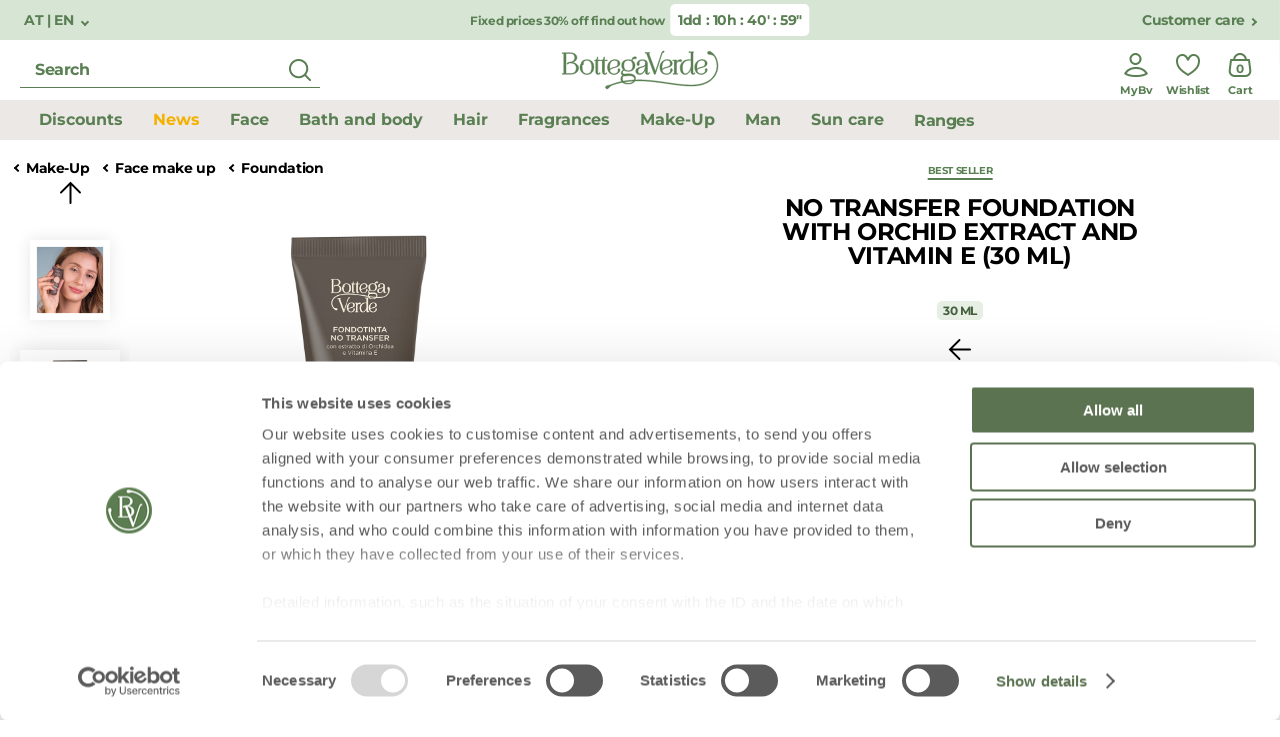

--- FILE ---
content_type: text/html;charset=UTF-8
request_url: https://www.bottegaverde.com/en-at/make-up/face-make-up/foundation-174761.html
body_size: 48598
content:
<!DOCTYPE html>
<html lang="en-at" class=""
data-publicpath="/on/demandware.static/Sites-bv_eu-Site/-/default/v1769067727067/">
<head>

    
    <script src="/on/demandware.static/Sites-bv_eu-Site/-/default/v1769067727067/js/initCookiebotByUA.js" defer=""></script>

    <script id="Cookiebot" src="https://consent.cookiebot.com/uc.js" data-cbid="940df90f-f5bb-4dce-a365-7a2f28e94ee5"  type="text/javascript" data-consentmode="disabled" async></script>


<script src="https://www.bottegaverde.com/on/demandware.store/Sites-bv_eu-Site/en_AT/SapMC-Visit" async></script>
<meta charset=UTF-8>
<meta http-equiv="x-ua-compatible" content="ie=edge">
<meta name="viewport" content="width=device-width, initial-scale=1">
<meta http-equiv="content-language" content="en-at" />

<title>
  No Transfer Foundation with Orchid Extract and Vitamin E (30 ml) | Bottega Verde
  
</title>



  <meta name="description" content="No Transfer Foundation with Orchid Extract and Vitamin E (30 ml) : discover now and buy online with Bottegaverde.com!" />





    
        <meta property="og:title" content="No Transfer Foundation with Orchid Extract and Vitamin E &#40;30 ml&#41; - BottegaVerde.com | Coin Ecom" />
    

    
        <meta property="og:url" content="https://www.bottegaverde.com/en-at/make-up/face-make-up/foundation-174761.html" />
    

    
        <meta property="og:description" content="No Transfer Foundation with Orchid Extract and Vitamin E &#40;30 ml&#41;" />
    



  
    <link rel="canonical" href="https://www.bottegaverde.com/en-at/make-up/face-make-up/foundation-174761.html" />
  
    <link rel="alternate" hreflang="it-IT" href="https://www.bottegaverde.com/it-it/make-up/trucco-viso/fondotinta-174761.html" />
  
    <link rel="alternate" hreflang="es-ES" href="https://www.bottegaverde.com/es-es/maquillaje/maquillaje-facial/base-de-maquillaje-174761.html" />
  
    <link rel="alternate" hreflang="en-AT" href="https://www.bottegaverde.com/en-at/make-up/face-make-up/foundation-174761.html" />
  
    <link rel="alternate" hreflang="en-BE" href="https://www.bottegaverde.com/en-be/make-up/face-make-up/foundation-174761.html" />
  
    <link rel="alternate" hreflang="en-CZ" href="https://www.bottegaverde.com/en-cz/make-up/face-make-up/foundation-174761.html" />
  
    <link rel="alternate" hreflang="en-DE" href="https://www.bottegaverde.com/en-de/make-up/face-make-up/foundation-174761.html" />
  
    <link rel="alternate" hreflang="en-DK" href="https://www.bottegaverde.com/en-dk/make-up/face-make-up/foundation-174761.html" />
  
    <link rel="alternate" hreflang="en-FR" href="https://www.bottegaverde.com/en-fr/make-up/face-make-up/foundation-174761.html" />
  
    <link rel="alternate" hreflang="en-GR" href="https://www.bottegaverde.com/en-gr/make-up/face-make-up/foundation-174761.html" />
  
    <link rel="alternate" hreflang="en-HR" href="https://www.bottegaverde.com/en-hr/make-up/face-make-up/foundation-174761.html" />
  
    <link rel="alternate" hreflang="en-IE" href="https://www.bottegaverde.com/en-ie/make-up/face-make-up/foundation-174761.html" />
  
    <link rel="alternate" hreflang="en-LT" href="https://www.bottegaverde.com/en-lt/make-up/face-make-up/foundation-174761.html" />
  
    <link rel="alternate" hreflang="en-LU" href="https://www.bottegaverde.com/en-lu/make-up/face-make-up/foundation-174761.html" />
  
    <link rel="alternate" hreflang="en-LV" href="https://www.bottegaverde.com/en-lv/make-up/face-make-up/foundation-174761.html" />
  
    <link rel="alternate" hreflang="en-NL" href="https://www.bottegaverde.com/en-nl/make-up/face-make-up/foundation-174761.html" />
  
    <link rel="alternate" hreflang="en-PL" href="https://www.bottegaverde.com/en-pl/make-up/face-make-up/foundation-174761.html" />
  
    <link rel="alternate" hreflang="en-SK" href="https://www.bottegaverde.com/en-sk/make-up/face-make-up/foundation-174761.html" />
  
    <link rel="alternate" hreflang="en-EE" href="https://www.bottegaverde.com/en-ee/make-up/face-make-up/foundation-174761.html" />
  


  
    <script type="application/ld+json">
      {
  "@context": "http://schema.org",
  "@type": "BreadcrumbList",
  "itemListElement": [
    {
      "@type": "ListItem",
      "position": 1,
      "item": {
        "@id": "https://www.bottegaverde.com/en-at/make-up/",
        "name": "Make-Up"
      }
    },
    {
      "@type": "ListItem",
      "position": 2,
      "item": {
        "@id": "https://www.bottegaverde.com/en-at/make-up/face-make-up/",
        "name": "Face make up"
      }
    },
    {
      "@type": "ListItem",
      "position": 3,
      "item": {
        "@id": "https://www.bottegaverde.com/en-at/make-up/face-make-up/foundation/",
        "name": "Foundation"
      }
    },
    {
      "@type": "ListItem",
      "position": 4,
      "item": {
        "@id": "https://www.bottegaverde.com/en-at/make-up/face-make-up/foundation-174761.html",
        "name": "No Transfer Foundation with Orchid Extract and Vitamin E (30 ml)",
        "image": "https://www.bottegaverde.com/on/demandware.static/-/Sites-bv-catalog-master/default/dw5846833a/product/174761/174761_default_01.jpg"
      }
    }
  ]
}
    </script>
  
    <script type="application/ld+json">
      {
  "@context": "http://schema.org",
  "@type": "Product",
  "name": "No Transfer Foundation with Orchid Extract and Vitamin E (30 ml)",
  "sku": "174761",
  "image": "https://www.bottegaverde.com/on/demandware.static/-/Sites-bv-catalog-master/default/dw5846833a/product/174761/174761_default_01.jpg",
  "description": "The new no transfer formula has a silky texture that is easy to apply, stays put all day and doesn¿t transfer. The product is enriched with antioxidant Vitamin E and Orchid Extract.Perfect holdThe new no transfer formula has a silky texture that is easy to apply, stays put all day and doesn¿t transfer. ",
  "offers": {
    "@type": "Offer",
    "priceCurrency": "EUR",
    "price": 26,
    "itemCondition": "https://schema.org/NewCondition",
    "availability": "https://schema.org/InStock",
    "url": "https://www.bottegaverde.com/en-at/make-up/face-make-up/foundation-174761.html"
  }
}
    </script>
  




<link rel="apple-touch-icon" sizes="180x180" href="/on/demandware.static/Sites-bv_eu-Site/-/default/dw1f0c74da/favicons/apple-touch-icon.png" />
<link rel="icon" type="image/png" sizes="32x32" href="/on/demandware.static/Sites-bv_eu-Site/-/default/dw61d274e3/favicons/favicon-32x32.png" />
<link rel="icon" type="image/png" sizes="16x16" href="/on/demandware.static/Sites-bv_eu-Site/-/default/dw4650660f/favicons/favicon-16x16.png" />
<link rel="manifest" href="/on/demandware.static/Sites-bv_eu-Site/-/default/dw39c36073/favicons/site.webmanifest" />
<link rel="mask-icon" href="/on/demandware.static/Sites-bv_eu-Site/-/en_AT/v1769067727067/favicons/safari-pinned-tab.svg" color="#5bbad5" />
<link rel="shortcut icon" href="/on/demandware.static/Sites-bv_eu-Site/-/default/dw293632c8/favicons/favicon.ico" />
<meta name="apple-mobile-web-app-title" content="Bottega Verde" />
<meta name="application-name" content="Bottega Verde" />
<meta name="msapplication-TileColor" content="#da532c" />
<meta name="msapplication-config" content="/on/demandware.static/Sites-bv_eu-Site/-/default/dwa8dd7e7d/favicons/browserconfig.xml" />
<meta name="theme-color" content="#ffffff" />






  <link rel="stylesheet" href="https://www.bottegaverde.com/on/demandware.static/Sites-bv_eu-Site/-/default/v1769067727067/css/main.css" />




<script>
  window.locale= "en_AT";
  window.language= "en";
  window.country= "AT";
  window.site= "bv_eu";
  window.countryname= "Austria";
  window.MAPS_KEY= "AIzaSyC5Mtnpn0oGb1-S2io3ztHJVpWAoR913VQ";
  window.apiroot = "/on/demandware.store/Sites-bv_eu-Site/en_AT";
  window.homeurl = "/en-at";
  window.searchurl = "/en-at/search";
</script>


    <!-- Live Story Main Script -->
    <script type="text/javascript">(function(d,w,s,u,y,z) { y=d.createElement(s);
        z=d.getElementsByTagName(s)[0]; y.src=u; y.type="text/javascript"; y.async=1; z.parentNode.insertBefore(y,z);
        })(document,window,"script","https://assets.livestory.io/dist/livestory-bottegaverde.min.js");
    </script>
    <script type="text/javascript">
        window.LS_CONTROLLER_URL = "https://www.bottegaverde.com/on/demandware.store/Sites-bv_eu-Site/en_AT/Livestory-Parse";
    </script>



<script>
window.FORM_LABELS = {
  missingValue: {
      checkbox: "This field is required",
      radio: "Please complete this field",
      select: "Please complete this field",
      'select-multiple': "Please select at least one figure",
      default: "Please complete this field",
  },
  patternMismatch: {
      email: "Please enter a valid e-mail address",
      url: "patternmismatch.url",
      number: "Please enter a telephone number",
      color: "patternmismatch.color",
      date: "month/day/year",
      time: "patternmismatch.time",
      month: "patternmismatch.month",
      address1: "patternmismatch.address.nospecialchars",
      default: "Please enter in the format requested",
  },
  outOfRange: {
      over: "Please select a figure lower than {max}.",
      under: "Please select a figure higher than {min}.",
  },
  wrongLength: {
      over: "Password is too short",
      under: "The text entered must be at least {minLength} characters. You are currently using {length} characters.",
  }
}
</script>










  <script>
    window.__dl = {"head":{"pageCategory":"product","siteVersion":"1.0.2","statusCode":"200","date":"01/22/2026","lineItemCount":0,"numItems":0,"total":0,"pageCountry":"AT","pageLanguage":"en","marketingCookie":0,"userId":"","loginState":false,"mailSha256":"","device":"d","endlessAisle":"false","Registeredservices":"","experience":"24dbagnodocciadeo [base64] sconto50notmailnotapp_24mnewestero3011bfacq2ideeregtuttesc60notmailnotapp_24mneweu30112conf60_24msito2 diviso4notmailnotapp_24msito2sconto60liv20notmailnotapp_24msito [base64] mailnotapp_25bsito4prod5euronotmailnotapp_25bsitodiviso4notmailnot [base64] vincolo_sito60convincolo_sito170120blockconvincolo_sito4prod20euroconcondizione_sitodiviso4convincolo_sloggati_unregistered_it-user+notrecrnotabtestoma+ es +not recr+eu+notrecr","currency":"EUR","user_orders_num":0,"pageSection":""},"pageload":{"pageCountry":"AT","pageLanguage":"en","marketingCookie":0,"userId":"","loginState":false,"mailSha256":"","device":"d","endlessAisle":"false","Registeredservices":"","experience":"24dbagnodocciadeo [base64] sconto50notmailnotapp_24mnewestero3011bfacq2ideeregtuttesc60notmailnotapp_24mneweu30112conf60_24msito2 diviso4notmailnotapp_24msito2sconto60liv20notmailnotapp_24msito [base64] mailnotapp_25bsito4prod5euronotmailnotapp_25bsitodiviso4notmailnot [base64] vincolo_sito60convincolo_sito170120blockconvincolo_sito4prod20euroconcondizione_sitodiviso4convincolo_sloggati_unregistered_it-user+notrecrnotabtestoma+ es +not recr+eu+notrecr","currency":"EUR","user_orders_num":0,"event":"detail","ecommerce":{"actionField":{"list":"product_page"},"currencyCode":"EUR","detail":{"products":[{"name":"No Transfer Foundation with Orchid Extract and Vitamin E (30 ml)","id":"174761","variant":"30 ML","brand":"BOTTEGA VERDE","quantity":1,"category":"Make-Up / Face make up / Foundation","price":"9.99","metrics1":"61","metrics2":26}]}}}};
    var dataLayer = window.__dl && window.__dl.head && [].concat(window.__dl.head);
    
    // <wainclude url="/on/demandware.store/Sites-bv_eu-Site/en_AT/DataLayer-PersonalData">
  </script>







  <!-- Google Tag Manager (noscript) -->
<noscript><iframe src="https://www.googletagmanager.com/ns.html?id=GTM-M62H3LR"
height="0" width="0" style="display:none;visibility:hidden"></iframe></noscript>
<!-- End Google Tag Manager (noscript) -->


<script>
if (window.history.scrollRestoration) {
window.history.scrollRestoration = 'manual';
}
</script>

<script type="text/javascript">//<!--
/* <![CDATA[ (head-active_data.js) */
var dw = (window.dw || {});
dw.ac = {
    _analytics: null,
    _events: [],
    _category: "",
    _searchData: "",
    _anact: "",
    _anact_nohit_tag: "",
    _analytics_enabled: "true",
    _timeZone: "Europe/Rome",
    _capture: function(configs) {
        if (Object.prototype.toString.call(configs) === "[object Array]") {
            configs.forEach(captureObject);
            return;
        }
        dw.ac._events.push(configs);
    },
	capture: function() { 
		dw.ac._capture(arguments);
		// send to CQ as well:
		if (window.CQuotient) {
			window.CQuotient.trackEventsFromAC(arguments);
		}
	},
    EV_PRD_SEARCHHIT: "searchhit",
    EV_PRD_DETAIL: "detail",
    EV_PRD_RECOMMENDATION: "recommendation",
    EV_PRD_SETPRODUCT: "setproduct",
    applyContext: function(context) {
        if (typeof context === "object" && context.hasOwnProperty("category")) {
        	dw.ac._category = context.category;
        }
        if (typeof context === "object" && context.hasOwnProperty("searchData")) {
        	dw.ac._searchData = context.searchData;
        }
    },
    setDWAnalytics: function(analytics) {
        dw.ac._analytics = analytics;
    },
    eventsIsEmpty: function() {
        return 0 == dw.ac._events.length;
    }
};
/* ]]> */
// -->
</script>
<script type="text/javascript">//<!--
/* <![CDATA[ (head-cquotient.js) */
var CQuotient = window.CQuotient = {};
CQuotient.clientId = 'bgns-bv_eu';
CQuotient.realm = 'BGNS';
CQuotient.siteId = 'bv_eu';
CQuotient.instanceType = 'prd';
CQuotient.locale = 'en_AT';
CQuotient.fbPixelId = '1972992626291725';
CQuotient.activities = [];
CQuotient.cqcid='';
CQuotient.cquid='';
CQuotient.cqeid='';
CQuotient.cqlid='';
CQuotient.apiHost='api.cquotient.com';
/* Turn this on to test against Staging Einstein */
/* CQuotient.useTest= true; */
CQuotient.useTest = ('true' === 'false');
CQuotient.initFromCookies = function () {
	var ca = document.cookie.split(';');
	for(var i=0;i < ca.length;i++) {
	  var c = ca[i];
	  while (c.charAt(0)==' ') c = c.substring(1,c.length);
	  if (c.indexOf('cqcid=') == 0) {
		CQuotient.cqcid=c.substring('cqcid='.length,c.length);
	  } else if (c.indexOf('cquid=') == 0) {
		  var value = c.substring('cquid='.length,c.length);
		  if (value) {
		  	var split_value = value.split("|", 3);
		  	if (split_value.length > 0) {
			  CQuotient.cquid=split_value[0];
		  	}
		  	if (split_value.length > 1) {
			  CQuotient.cqeid=split_value[1];
		  	}
		  	if (split_value.length > 2) {
			  CQuotient.cqlid=split_value[2];
		  	}
		  }
	  }
	}
}
CQuotient.getCQCookieId = function () {
	if(window.CQuotient.cqcid == '')
		window.CQuotient.initFromCookies();
	return window.CQuotient.cqcid;
};
CQuotient.getCQUserId = function () {
	if(window.CQuotient.cquid == '')
		window.CQuotient.initFromCookies();
	return window.CQuotient.cquid;
};
CQuotient.getCQHashedEmail = function () {
	if(window.CQuotient.cqeid == '')
		window.CQuotient.initFromCookies();
	return window.CQuotient.cqeid;
};
CQuotient.getCQHashedLogin = function () {
	if(window.CQuotient.cqlid == '')
		window.CQuotient.initFromCookies();
	return window.CQuotient.cqlid;
};
CQuotient.trackEventsFromAC = function (/* Object or Array */ events) {
try {
	if (Object.prototype.toString.call(events) === "[object Array]") {
		events.forEach(_trackASingleCQEvent);
	} else {
		CQuotient._trackASingleCQEvent(events);
	}
} catch(err) {}
};
CQuotient._trackASingleCQEvent = function ( /* Object */ event) {
	if (event && event.id) {
		if (event.type === dw.ac.EV_PRD_DETAIL) {
			CQuotient.trackViewProduct( {id:'', alt_id: event.id, type: 'raw_sku'} );
		} // not handling the other dw.ac.* events currently
	}
};
CQuotient.trackViewProduct = function(/* Object */ cqParamData){
	var cq_params = {};
	cq_params.cookieId = CQuotient.getCQCookieId();
	cq_params.userId = CQuotient.getCQUserId();
	cq_params.emailId = CQuotient.getCQHashedEmail();
	cq_params.loginId = CQuotient.getCQHashedLogin();
	cq_params.product = cqParamData.product;
	cq_params.realm = cqParamData.realm;
	cq_params.siteId = cqParamData.siteId;
	cq_params.instanceType = cqParamData.instanceType;
	cq_params.locale = CQuotient.locale;
	
	if(CQuotient.sendActivity) {
		CQuotient.sendActivity(CQuotient.clientId, 'viewProduct', cq_params);
	} else {
		CQuotient.activities.push({activityType: 'viewProduct', parameters: cq_params});
	}
};
/* ]]> */
// -->
</script>

</head>
<body id="product-show"
class="   ">

<!-- Google Tag Manager -->
<script>(function(w,d,s,l,i){w[l]=w[l]||[];w[l].push({'gtm.start':
new Date().getTime(),event:'gtm.js'});var f=d.getElementsByTagName(s)[0],
j=d.createElement(s),dl=l!='dataLayer'?'&l='+l:'';j.async=true;j.src=
'https://www.googletagmanager.com/gtm.js?id='+i+dl;f.parentNode.insertBefore(j,f);
})(window,document,'script','dataLayer','GTM-M62H3LR');</script>
<!-- End Google Tag Manager -->



<header class="main-header  js-main-header js-activate-on-scroll " data-component="ScrollDirectionComponent,MainHeaderComponent" data-option-homepage="null">
    
    
    
        

<div class="pre-header ">
    
        
        
            <button class="language-switch link" data-component="ModalTriggerComponent" data-option-toggle="true" data-option-modalopenid="modal-country-selector" data-option-closeall="true">
                AT | EN
            </button>
        

    

    
        <div class="preheader-promo-advice offer-wrapper">
            <p class="primary-xs-bold">
                
                    <a class="promo-link-preheader text-center" href="/en-at/locked-prices/">Fixed prices 30% off find out how</a>
                
            </p>
            
                <p class="timer primary-sm-bold" data-component="CountdownTimerComponent" data-expiration="2026-01-23T22:59:00.000Z" data-expiredlabel="Expired"></p>
            
        </div>
    


    
        <a href="/en-at/pages/contatti.html" class="link">Customer care</a>
    
</div>
    
    

    
    
    <div class="header" data-component="SearchComponent">
        <div class="desktop-search">
            
                <div class="form-input input-icon-right input-error">
                    <form data-bouncer-novalidate="true">
                        <div class="form-group">
                            <input id="text" name="text" type='text' placeholder="Search" aria-label="search" class="js-search-input-desktop" autocomplete="off" />
                            <button class="submit-search-desktop js-submit-search-desktop" title="Start search">
                                <svg width="40" height="40" viewBox="0 0 40 40" fill="none" xmlns="http://www.w3.org/2000/svg">
                                    <path fill-rule="evenodd" clip-rule="evenodd"
                                        d="M18.625 9C23.9407 9 28.25 13.3093 28.25 18.625C28.25 20.9266 27.4421 23.0396 26.0945 24.6957C26.1007 24.7003 26.1068 24.705 26.1129 24.7097L26.2071 24.7929L30.7904 29.3762C31.181 29.7668 31.181 30.3999 30.7904 30.7904C30.43 31.1509 29.8627 31.1787 29.4704 30.8736L29.3762 30.7904L24.7929 26.2071C24.7572 26.1715 24.7249 26.1338 24.6957 26.0945C23.0396 27.4421 20.9266 28.25 18.625 28.25C13.3093 28.25 9 23.9407 9 18.625C9 13.3093 13.3093 9 18.625 9ZM18.625 11C14.4138 11 11 14.4138 11 18.625C11 22.8362 14.4138 26.25 18.625 26.25C22.8362 26.25 26.25 22.8362 26.25 18.625C26.25 14.4138 22.8362 11 18.625 11Z"
                                        fill="#597F52" />
                                </svg>
                            </button>
                        </div>
                    </form>
                </div>
                
            
        </div>
        <div class="left-actions-mobile">
            <button class="js-previous-menu action-back" aria-label="previous menu"><i class="icon-left"></i></button>
            <button class="js-close-button action-close" aria-label="close menu"><i class="icon-close-green"></i></button>
            
                <button class="action action-hamburger js-burger"><svg width="40" height="40" viewBox="0 0 40 40" fill="none" xmlns="http://www.w3.org/2000/svg">
                        <path fill-rule="evenodd" clip-rule="evenodd" d="M32 9C32 8.44772 31.5523 8 31 8H9L8.88338 8.00673C8.38604 8.06449 8 8.48716 8 9C8 9.55228 8.44772 10 9 10H31L31.1166 9.99327C31.614 9.93551 32 9.51284 32 9ZM32 31C32 30.4477 31.5523 30 31 30H9L8.88338 30.0067C8.38604 30.0645 8 30.4872 8 31C8 31.5523 8.44772 32 9 32H31L31.1166 31.9933C31.614 31.9355 32 31.5128 32 31Z" fill="#597F52" />
                        <path
                            d="M3.04409 16.6H5.03609L7.24409 20.152L9.4521 16.6H11.4441V25H9.6081V19.516L7.24409 23.104H7.19609L4.85609 19.552V25H3.04409V16.6ZM13.1021 16.6H19.4381V18.244H14.9381V19.948H18.8981V21.592H14.9381V23.356H19.4981V25H13.1021V16.6ZM20.7811 16.6H22.4851L26.4211 21.772V16.6H28.2451V25H26.6731L22.6051 19.66V25H20.7811V16.6ZM30.7296 24.172C30.0936 23.536 29.7696 22.612 29.7696 21.4V16.6H31.6176V21.352C31.6176 22.036 31.7736 22.54 32.0976 22.888C32.4096 23.248 32.8536 23.428 33.4296 23.428C34.0056 23.428 34.4496 23.26 34.7736 22.912C35.0856 22.564 35.2416 22.06 35.2416 21.412V16.6H37.0896V21.34C37.0896 22.6 36.7656 23.536 36.1176 24.172C35.4576 24.808 34.5456 25.132 33.4056 25.132C32.2656 25.132 31.3656 24.808 30.7296 24.172Z"
                            fill="#597F52" />
                    </svg></button>
                <button class="action action-search js-mobile-search-action"><svg class="open-search" width="40" height="40" viewBox="0 0 40 40" fill="none" xmlns="http://www.w3.org/2000/svg">
                        <path fill-rule="evenodd" clip-rule="evenodd"
                            d="M18.625 9C23.9407 9 28.25 13.3093 28.25 18.625C28.25 20.9266 27.4421 23.0396 26.0945 24.6957C26.1007 24.7003 26.1068 24.705 26.1129 24.7097L26.2071 24.7929L30.7904 29.3762C31.181 29.7668 31.181 30.3999 30.7904 30.7904C30.43 31.1509 29.8627 31.1787 29.4704 30.8736L29.3762 30.7904L24.7929 26.2071C24.7572 26.1715 24.7249 26.1338 24.6957 26.0945C23.0396 27.4421 20.9266 28.25 18.625 28.25C13.3093 28.25 9 23.9407 9 18.625C9 13.3093 13.3093 9 18.625 9ZM18.625 11C14.4138 11 11 14.4138 11 18.625C11 22.8362 14.4138 26.25 18.625 26.25C22.8362 26.25 26.25 22.8362 26.25 18.625C26.25 14.4138 22.8362 11 18.625 11Z"
                            fill="#597F52" />
                    </svg>
                    <svg class="close-search" width="40" height="40" viewBox="0 0 40 40" fill="none" xmlns="http://www.w3.org/2000/svg">
                        <path fill-rule="evenodd" clip-rule="evenodd"
                            d="M28.7811 13.5314C29.1363 13.0828 29.1067 12.4293 28.6923 12.0148C28.246 11.5685 27.5224 11.5685 27.0761 12.0148L20.207 18.8839L13.338 12.0148L13.2383 11.926C12.7897 11.5708 12.1362 11.6004 11.7218 12.0148C11.2754 12.4611 11.2754 13.1848 11.7217 13.6311L18.5908 20.5001L11.7217 27.3691L11.6329 27.4688C11.2777 27.9174 11.3073 28.571 11.7218 28.9854C12.1681 29.4317 12.8917 29.4317 13.338 28.9854L20.207 22.1163L27.0761 28.9854L27.1757 29.0742C27.6243 29.4294 28.2779 29.3998 28.6923 28.9854C29.1386 28.5391 29.1386 27.8155 28.6923 27.3691L21.8233 20.5001L28.6923 13.6311L28.7811 13.5314Z"
                            fill="#44603e" />
                    </svg>
                </button>
            
        </div>

        

        <a href="/en-at/" class="logo d-flex align-middle js-datalayer-trigger" datalayer-action="Home Page">
            <svg width="158" height="40" viewBox="0 0 158 40" fill="none" xmlns="http://www.w3.org/2000/svg">
                <path
                    d="M37.1879 24.5173C35.6652 24.5173 34.72 23.5511 34.72 21.9993V10.6938H33.9403C33.7892 10.7405 33.6251 10.6858 33.5327 10.5581C33.4403 10.4304 33.4403 10.2582 33.5327 10.1304C33.6251 10.0027 33.7892 9.94807 33.9403 9.99475H34.5949C36.0661 9.90325 36.1434 7.65241 36.1434 7.20224V6.94238H36.8495V9.61412C36.8477 9.74156 36.8163 9.86684 36.7576 9.98011H39.3321C39.4832 9.93343 39.6473 9.98807 39.7397 10.1158C39.8321 10.2435 39.8321 10.4157 39.7397 10.5435C39.6473 10.6712 39.4832 10.7258 39.3321 10.6792H37.2762C37.0261 10.6792 36.8642 10.7121 36.8642 11.1549V22.5958C36.8642 22.8264 36.9231 23.5877 37.7028 23.5877C37.9014 23.6117 38.1008 23.5503 38.2511 23.4189C38.4013 23.2875 38.4882 23.0986 38.4899 22.8996C38.4837 22.804 38.5179 22.7101 38.5842 22.6407C38.6506 22.5712 38.743 22.5324 38.8393 22.5336C39.0424 22.5336 39.2071 22.6975 39.2071 22.8996C39.1666 23.9171 38.4274 24.5173 37.1879 24.5173Z"
                    fill="#597F52" />
                <path
                    d="M45.8199 22.9147C45.7742 22.7586 45.6303 22.6512 45.4669 22.6512C45.3034 22.6512 45.1596 22.7586 45.1138 22.9147C45.113 23.1127 45.0275 23.301 44.8786 23.4324C44.7298 23.5637 44.5317 23.6257 44.3341 23.6028C43.5507 23.6028 43.4881 22.8415 43.4881 22.611V11.1701C43.4881 10.7272 43.6536 10.6943 43.9037 10.6943H45.956C46.1071 10.741 46.2712 10.6863 46.3636 10.5586C46.456 10.4309 46.456 10.2587 46.3636 10.1309C46.2712 10.0032 46.1071 9.94857 45.956 9.99525H43.3999C43.4574 9.88171 43.4876 9.75642 43.4881 9.62926V6.95752H42.7856V7.21737C42.7856 7.66754 42.7084 9.91839 41.2372 10.0099H40.5936C40.4425 9.96321 40.2784 10.0178 40.186 10.1456C40.0936 10.2733 40.0936 10.4455 40.186 10.5732C40.2784 10.701 40.4425 10.7556 40.5936 10.7089H41.3733V22.0144C41.3733 23.5662 42.3185 24.5324 43.8412 24.5324C45.0807 24.5178 45.8199 23.9176 45.8199 22.9147Z"
                    fill="#597F52" />
                <path fill-rule="evenodd" clip-rule="evenodd"
                    d="M17.5882 18.1788C17.5882 22.2157 13.6013 24.3275 9.66593 24.3275L1.38688 24.3348C1.17563 24.3348 1.00437 24.1644 1.00437 23.9541C1.00437 23.7439 1.17563 23.5735 1.38688 23.5735H2.7845V3.3964H1.38688C1.28223 3.40181 1.18024 3.36255 1.1065 3.28847C1.03275 3.21439 0.994265 3.11253 1.00069 3.00845C0.999148 2.91169 1.03618 2.81826 1.10368 2.7486C1.1771 2.67174 1.28042 2.63035 1.38688 2.63514H8.97815C12.3545 2.66808 15.9846 4.26746 15.9846 7.71144C15.9846 10.0721 13.8588 11.7337 11.5711 12.4437C14.576 12.8939 17.5882 14.8044 17.5882 18.1788ZM8.89725 3.3964H5.05012L5.06115 23.5662H9.67697C13.1784 23.5662 15.1939 21.6008 15.1939 18.1788C15.1939 14.5445 13.3696 13.0549 8.89357 13.0549H8.48164C8.10983 13.0487 7.77058 13.2651 7.621 13.6039C7.46169 13.9394 7.13843 14.1681 6.76772 14.2078H6.70887C6.44353 14.2013 6.2136 14.0231 6.14247 13.7686C6.11278 13.6595 6.11278 13.5446 6.14247 13.4355V13.3806C6.28959 12.7914 7.10609 12.1692 8.57727 12.1033C12.0456 11.9386 13.7264 10.5076 13.7264 7.71144C13.7264 3.95636 10.7031 3.3964 8.89725 3.3964Z"
                    fill="#597F52" />
                <path fill-rule="evenodd" clip-rule="evenodd"
                    d="M32.9105 16.7511V17.0878C32.9105 21.6005 30.1815 24.5174 25.9371 24.5174C21.7847 24.5174 18.9932 21.531 18.9932 17.0878V16.7511C19.0186 15.5474 19.4268 14.3827 20.1591 13.4242C20.2437 11.0929 23.2302 9.62891 25.9665 9.62891C29.17 9.62891 32.9105 11.4955 32.9105 16.7511ZM21.4316 15.1627C21.2932 15.162 21.156 15.1359 21.0271 15.0858L21.005 15.1481C21.0863 15.6788 21.1318 16.2143 21.1411 16.7511V17.0878C21.1411 22.9437 24.1423 23.8184 25.9224 23.8184C30.0858 23.8184 30.7037 19.6022 30.7037 17.0878V16.7511C30.7037 12.7289 28.9346 10.3279 25.9665 10.3279C24.6314 10.3279 23.4913 10.8074 22.8476 11.6382C22.4029 12.1787 22.2431 12.8976 22.4173 13.5743C22.5551 13.9769 22.4938 14.4205 22.2518 14.7711C22.0543 15.0212 21.7513 15.1659 21.4316 15.1627Z"
                    fill="#597F52" />
                <path fill-rule="evenodd" clip-rule="evenodd"
                    d="M140.387 24.4774C140.385 24.4774 140.382 24.4774 140.38 24.4774H140.387C140.387 24.4774 140.387 24.4774 140.387 24.4774ZM146.265 19.7963C146.265 22.2028 143.404 24.474 140.387 24.4774C136.15 24.4479 133.719 21.7615 133.719 17.11C133.719 12.7876 136.904 9.53027 141.123 9.53027C144.161 9.53027 146.199 11.104 146.199 13.45C146.199 15.4813 144.161 16.7586 142.418 17.2381L141.796 17.3991L141.795 17.3994C139.018 18.113 135.871 18.9219 136.106 20.9053C136.845 22.6803 137.813 23.7783 140.387 23.7783C141.696 23.8161 142.945 23.2284 143.745 22.1972C144.261 21.5623 144.447 20.7238 144.249 19.9318C144.121 19.5903 144.167 19.2079 144.374 18.907C144.561 18.6625 144.853 18.5201 145.161 18.5227C145.695 18.5227 146.265 18.9216 146.265 19.7963ZM141.961 16.5903C143.363 16.1657 144.076 15.0494 144.076 13.267C144.076 11.8946 143.514 10.2586 140.84 10.2623C136.971 10.2623 136.011 13.6953 135.889 16.5756C135.867 17.4064 135.878 18.2885 135.919 19.1376C136.805 17.9847 138.699 17.4723 140.538 16.9782H140.575C140.611 16.9684 140.648 16.9585 140.684 16.9486C141.11 16.8334 141.548 16.7149 141.961 16.5903Z"
                    fill="#597F52" />
                <path
                    d="M116.632 24.3273C116.789 24.2818 116.896 24.1386 116.896 23.976C116.896 23.8133 116.789 23.6702 116.632 23.6246H115.48V13.8014C115.753 12.2167 116.628 11.3456 117.948 11.3456C118.41 11.3551 118.867 11.4379 119.302 11.5908C119.444 11.6405 119.593 11.6665 119.743 11.6677C120.016 11.6727 120.278 11.567 120.471 11.375C120.663 11.183 120.768 10.9212 120.762 10.6502C120.762 10.1269 120.357 9.55225 119.475 9.55225C117.812 9.65955 116.314 10.5884 115.484 12.0263V10.6209H115.683C115.84 10.5754 115.948 10.4323 115.948 10.2696C115.948 10.1069 115.84 9.96378 115.683 9.91824H112.034C111.884 9.8746 111.722 9.93048 111.632 10.0575C111.541 10.1845 111.541 10.3547 111.632 10.4817C111.722 10.6087 111.884 10.6646 112.034 10.6209H112.976C113.237 10.6612 113.369 10.8405 113.369 11.1589V23.621H112.097C111.94 23.6665 111.832 23.8097 111.832 23.9723C111.832 24.135 111.94 24.2781 112.097 24.3237L116.632 24.3273Z"
                    fill="#597F52" />
                <path fill-rule="evenodd" clip-rule="evenodd"
                    d="M84.3284 22.0141V19.5692V19.5546C83.3059 22.6582 81.2279 24.5467 78.6864 24.5467C76.1449 24.5467 74.7437 23.317 74.7437 21.0844C74.7437 18.3395 77.1785 17.6551 79.9921 16.8755C80.0234 16.8669 80.0549 16.8581 80.0865 16.8494C80.7091 16.677 81.3944 16.4872 82.0664 16.2643C84.2107 15.5397 84.3725 14.5149 84.3725 13.029C84.3725 11.7919 83.8502 10.328 81.4302 10.328C80.1465 10.328 79.1167 10.7964 78.5356 11.6419C78.0648 12.3274 77.9657 13.2004 78.2708 13.9732C78.4308 14.3752 78.3813 14.8298 78.1384 15.1883C77.9258 15.4839 77.5842 15.6607 77.2189 15.6641C76.693 15.6641 76.0567 15.2652 75.9905 14.1452C75.9211 13.0872 76.3014 12.0487 77.0387 11.2832C78.0391 10.2182 79.5912 9.62891 81.4302 9.62891C85.954 9.62891 86.4432 12.2421 86.4432 13.3657V22.779C86.4432 23.0681 86.5866 23.6171 87.131 23.6171C87.3107 23.6228 87.484 23.5499 87.605 23.4175C87.726 23.2851 87.7826 23.1066 87.7599 22.929C87.716 22.7794 87.7722 22.6186 87.8998 22.5283C88.0274 22.438 88.1985 22.438 88.3261 22.5283C88.4537 22.6186 88.5099 22.7794 88.4661 22.929C88.4661 23.5293 88.2086 24.5321 86.4873 24.5321C85.1338 24.5321 84.3284 23.5915 84.3284 22.0141ZM78.9439 23.6793C81.283 23.6793 83.8576 21.3443 84.3284 16.1326L84.3247 15.7776C83.9606 16.1802 83.3868 16.5023 82.3827 16.9122C81.9699 17.0675 81.521 17.2034 81.1163 17.3258C81.0921 17.3331 81.0679 17.3404 81.044 17.3477L81.0252 17.3534C79.0449 17.9555 76.9982 18.5778 76.9982 21.0076V21.2821C76.9982 22.7827 77.7265 23.6793 78.9439 23.6793Z"
                    fill="#597F52" />
                <path fill-rule="evenodd" clip-rule="evenodd"
                    d="M105.557 24.492C105.554 24.492 105.552 24.492 105.55 24.492H105.557C105.557 24.492 105.557 24.492 105.557 24.492ZM111.435 19.811C111.435 22.2174 108.574 24.4886 105.557 24.492C101.32 24.4625 98.8892 21.7762 98.8892 17.1246C98.8892 12.8022 102.074 9.54492 106.293 9.54492C109.331 9.54492 111.368 11.1187 111.368 13.4647C111.368 15.4923 109.335 16.7733 107.591 17.2527L106.966 17.4137L106.961 17.4151C104.185 18.1284 101.037 18.9375 101.276 20.9199C102.015 22.695 102.983 23.793 105.557 23.793C106.866 23.8302 108.114 23.2426 108.915 22.2119C109.431 21.5773 109.617 20.7378 109.415 19.9464C109.29 19.6041 109.338 19.2226 109.544 18.9216C109.731 18.6767 110.023 18.5342 110.331 18.5373C110.868 18.5373 111.435 18.9363 111.435 19.811ZM107.142 16.5903C108.544 16.1694 109.257 15.0495 109.257 13.2671C109.257 11.8946 108.684 10.2586 106.021 10.2733C102.151 10.2733 101.192 13.7063 101.07 16.5866C101.048 17.4064 101.059 18.2885 101.1 19.1486C101.982 17.9997 103.875 17.4873 105.714 16.9897L105.715 16.9892C106.208 16.8575 106.69 16.7257 107.142 16.5903Z"
                    fill="#597F52" />
                <path fill-rule="evenodd" clip-rule="evenodd"
                    d="M59.0499 19.8657C59.0499 22.2702 56.1811 24.5467 53.1652 24.5467L53.1725 24.5321C48.9355 24.5028 46.5044 21.8164 46.5044 17.1646C46.5044 12.8423 49.6895 9.58496 53.9118 9.58496C56.9424 9.58496 58.9837 11.1587 58.9837 13.5047C58.9837 15.5323 56.9461 16.8133 55.2064 17.2927L54.5885 17.4501L54.5709 17.4547C51.7947 18.1709 48.6565 18.9805 48.8914 20.9563C49.6306 22.735 50.6016 23.833 53.1762 23.833C54.4846 23.8688 55.7313 23.2798 56.5305 22.2483C57.0461 21.6149 57.2327 20.7773 57.0343 19.9864C56.9059 19.6437 56.9525 19.2603 57.1594 18.958C57.3507 18.7213 57.6413 18.5862 57.9465 18.592C58.4798 18.592 59.0499 18.9909 59.0499 19.8657ZM54.7283 16.6559C56.1332 16.235 56.8431 15.1187 56.8431 13.3364H56.8578C56.8578 11.9639 56.2951 10.3279 53.6102 10.3425C49.7336 10.3425 48.7774 13.7755 48.656 16.6559C48.6339 17.494 48.645 18.3761 48.6854 19.2178C49.5705 18.0666 51.4643 17.554 53.3008 17.0569L53.3086 17.0548C53.8051 16.9231 54.2796 16.7913 54.7283 16.6559Z"
                    fill="#597F52" />
                <path fill-rule="evenodd" clip-rule="evenodd"
                    d="M133.727 22.5886C133.89 22.5886 134.034 22.6959 134.08 22.852C134.078 23.453 133.815 24.4479 132.097 24.4771C130.744 24.4771 129.938 23.5365 129.938 21.9627V19.1592C128.092 24.0781 125.212 24.4771 124.344 24.4771C122.527 24.4771 119.162 23.9134 119.162 17.5671C119.162 12.3481 123.605 9.61781 127.677 9.61781L129.938 9.64709V2.95311C129.938 2.55417 129.729 2.48098 129.571 2.48098H127.993C127.79 2.48098 127.625 2.31712 127.625 2.11499C127.625 1.91285 127.79 1.74899 127.993 1.74899H132.256C132.356 1.74398 132.455 1.78031 132.528 1.8495C132.601 1.91869 132.642 2.01466 132.642 2.11499C132.641 2.21765 132.594 2.31447 132.513 2.3785C132.438 2.43212 132.348 2.46034 132.256 2.45902H132.057V22.6983C132.057 22.9911 132.2 23.5401 132.748 23.5401C132.928 23.5448 133.1 23.4713 133.22 23.3391C133.34 23.2068 133.396 23.0289 133.374 22.8521C133.419 22.6959 133.563 22.5886 133.727 22.5886ZM134.08 22.852C134.08 22.852 134.08 22.8521 134.08 22.8521V22.8447C134.08 22.8472 134.08 22.8496 134.08 22.852ZM129.942 16.568V10.3095L127.868 10.3059C124.076 10.3059 121.384 13.1313 121.384 17.5232C121.384 21.2124 122.476 23.7451 124.219 23.7451H124.344C127.309 23.7451 129.207 19.8619 129.942 16.568Z"
                    fill="#597F52" />
                <path fill-rule="evenodd" clip-rule="evenodd"
                    d="M67.3288 34.0993C70.1755 34.0993 71.6982 33.3454 73.0075 32.112C73.2599 31.8799 73.4846 31.6195 73.6769 31.3361C74.2878 30.4675 74.6129 29.4317 74.6074 28.3716C74.6074 26.15 73.1142 24.4957 70.7051 24.0492C69.7236 23.8709 68.7274 23.7851 67.7297 23.793C66.3861 23.8079 65.0442 23.8934 63.7097 24.0492C63.6117 24.0545 63.5135 24.0545 63.4154 24.0492C62.4741 24.0872 61.6727 23.374 61.6059 22.4388C61.5251 21.4356 62.1948 20.5249 63.1801 20.2978C64.4257 21.0594 65.8673 21.4435 67.3288 21.4031C71.4003 21.4031 74.03 19.0973 74.03 15.5472V15.2727C74.0904 13.4727 73.1967 11.7733 71.6761 10.7966C71.5703 10.5399 71.5153 10.2653 71.5143 9.9878C71.5202 9.7354 71.6291 9.49626 71.8159 9.32536C72.2587 8.92213 72.8415 8.70564 73.4415 8.72147C73.7023 8.72081 73.9616 8.76031 74.2102 8.83859C74.3128 8.86965 74.4193 8.88568 74.5265 8.88617C75.0638 8.87224 75.502 8.45357 75.5379 7.91995C75.5747 7.46246 75.3099 6.92079 74.453 6.77806C74.3106 6.75604 74.1667 6.74503 74.0226 6.74512C72.9286 6.76158 71.9114 7.30798 71.2973 8.20908C70.8668 8.82112 70.6939 9.57636 70.8155 10.3135C69.7245 9.8501 68.548 9.61944 67.3619 9.63645C62.393 9.63645 60.6312 12.6705 60.6312 15.2654V15.5399C60.5902 17.154 61.2495 18.7075 62.4408 19.8037C61.2696 20.2323 60.4348 21.2732 60.2745 22.5047C60.0598 23.6472 60.5357 24.8091 61.4919 25.4766C60.2377 26.2671 59.5683 27.9214 59.8515 29.5574C59.8847 29.854 59.9629 30.144 60.0832 30.4174L60.1127 30.487C60.6607 31.8046 61.9185 34.0993 67.3288 34.0993ZM61.5802 29.7477C61.5471 29.6281 61.5262 29.5055 61.5176 29.3817C61.319 28.0092 61.7457 26.5489 62.5144 25.9487C62.8304 26.0528 63.1599 26.1107 63.4927 26.1207C63.5849 26.1201 63.677 26.114 63.7685 26.1024C65.3127 25.8654 66.8703 25.7248 68.4322 25.6815C69.199 25.6668 69.9638 25.7655 70.7015 25.9743C72.4227 26.4721 73.3716 27.4383 73.3716 28.7485C73.3297 29.6121 73.0258 30.4428 72.5 31.1311L72.4632 31.186C72.1616 31.6325 70.8265 33.3307 67.2773 33.3307C64.0812 33.3307 62.4224 31.8668 61.8486 30.6517C61.7365 30.3641 61.6395 30.0709 61.5581 29.7733L61.5802 29.7477ZM71.8306 15.5216V15.2471L71.8159 15.2581C71.8159 12.1398 70.1498 10.3099 67.3729 10.2879C66.31 10.2879 62.849 10.6466 62.849 15.2471V15.5216C62.849 17.465 63.4302 20.7223 67.3398 20.7223C71.2495 20.7223 71.8306 17.465 71.8306 15.5216Z"
                    fill="#597F52" />
                <path
                    d="M103.005 1.15999C102.914 1.08467 102.805 1.03422 102.688 1.0136H102.633C102.023 0.91112 101.339 1.37959 100.68 2.70082C100.419 3.22785 100.36 3.65606 100.147 4.18308L94.4719 21.2346L87.7339 3.16929H88.6203C88.8235 3.16929 88.9881 3.00543 88.9881 2.8033C88.9881 2.60116 88.8235 2.4373 88.6203 2.4373H84.2473C84.036 2.4373 83.8647 2.60772 83.8647 2.81794C83.8647 3.02815 84.036 3.19857 84.2473 3.19857H85.3874L93.1883 24.1882L93.2545 24.3565H94.3285L101.25 3.4511C101.309 3.31934 101.368 3.19857 101.427 3.08511C101.564 2.74982 101.891 2.52919 102.254 2.52514C102.657 2.50973 103.02 2.27678 103.2 1.9176C103.318 1.65054 103.237 1.33765 103.005 1.15999Z"
                    fill="#597F52" />
                <path fill-rule="evenodd" clip-rule="evenodd"
                    d="M154.128 5.93605C152.981 4.20491 150.976 2.22856 149.299 1.54415C148.92 1.38343 148.512 1.29885 148.1 1.29528C147.412 1.2462 146.782 1.67999 146.585 2.33836C146.434 2.82946 146.529 3.36264 146.839 3.77304C147.238 4.26862 147.853 4.54137 148.49 4.50503H148.593C150.899 4.48307 152.448 5.50052 153.183 6.42282C155.246 9.26657 157.1 15.3969 155.118 21.1723C152.054 30.1025 143.348 35.0214 130.623 35.0214C122.704 35.0214 114.579 33.8136 106.716 32.6498C103.799 32.2142 100.787 31.7677 97.8889 31.4017C84.7734 29.7438 78.4436 29.4803 69.6644 30.2196C62.702 30.8052 56.7254 32.0495 51.5174 34.0259L50.3589 34.4761C49.958 34.6225 49.6012 34.7432 49.2849 34.8421C48.7445 35.0306 48.1915 35.1811 47.6298 35.2922C47.1443 35.3984 46.7287 35.5008 46.3389 35.6033C46.1481 35.6556 45.9603 35.7179 45.7762 35.79C45.5928 35.8556 45.4185 35.9442 45.2576 36.0535C44.4227 36.6098 44.2241 37.5577 44.739 38.2311C44.9738 38.5683 45.3337 38.7988 45.7394 38.8715C46.1451 38.9443 46.5633 38.8535 46.9016 38.6191C47.0487 38.5166 47.1885 38.4105 47.3246 38.3007C47.4616 38.1864 47.5918 38.0642 47.7144 37.9347C47.9719 37.6748 48.2257 37.3528 48.564 37.0307C48.9611 36.6559 49.3865 36.3121 49.8366 36.0023C50.1144 35.8256 50.4017 35.6644 50.6972 35.5191C51.0025 35.3691 51.8521 35.0324 51.9514 34.9921C57.0527 33.0743 62.919 31.8519 69.7527 31.2736C78.4436 30.5417 84.7256 30.8088 97.7565 32.4558C100.633 32.8218 103.509 33.2463 106.55 33.6965C114.447 34.8677 122.612 36.0828 130.608 36.0828C143.83 36.0828 152.885 30.9113 156.107 21.52C158.174 15.4775 156.291 9.03966 154.128 5.93605Z"
                    fill="#597F52" />
                <path
                    d="M37.188 24.5176C35.6654 24.5176 34.7201 23.5513 34.7201 21.9995V10.6941H33.9404C33.7894 10.7407 33.6252 10.6861 33.5328 10.5584C33.4404 10.4307 33.4404 10.2584 33.5328 10.1307C33.6252 10.003 33.7894 9.94834 33.9404 9.99502H34.5951C36.0663 9.90352 36.1435 7.65268 36.1435 7.20251V6.94265H36.8497V9.61439C36.8479 9.74182 36.8164 9.86711 36.7577 9.98038H39.3323C39.4833 9.9337 39.6475 9.98834 39.7399 10.1161C39.8323 10.2438 39.8323 10.416 39.7399 10.5437C39.6475 10.6715 39.4833 10.7261 39.3323 10.6794H37.2763C37.0262 10.6794 36.8644 10.7124 36.8644 11.1552V22.5961C36.8644 22.8267 36.9232 23.5879 37.703 23.5879C37.9015 23.6119 38.1009 23.5505 38.2512 23.4192C38.4015 23.2878 38.4883 23.0989 38.49 22.8999C38.4839 22.8043 38.5181 22.7104 38.5844 22.6409C38.6507 22.5715 38.7432 22.5327 38.8394 22.5339C39.0426 22.5339 39.2072 22.6978 39.2072 22.8999C39.1668 23.9173 38.4275 24.5176 37.188 24.5176Z"
                    stroke="#597F52" stroke-width="0.4" />
                <path
                    d="M45.8202 22.9145C45.7744 22.7584 45.6305 22.651 45.4671 22.651C45.3036 22.651 45.1598 22.7584 45.114 22.9145C45.1132 23.1125 45.0277 23.3008 44.8788 23.4322C44.73 23.5635 44.5319 23.6255 44.3343 23.6026C43.5509 23.6026 43.4883 22.8413 43.4883 22.6108V11.1699C43.4883 10.727 43.6538 10.6941 43.9039 10.6941H45.9562C46.1073 10.7408 46.2714 10.6861 46.3638 10.5584C46.4562 10.4307 46.4562 10.2585 46.3638 10.1307C46.2714 10.003 46.1073 9.94836 45.9562 9.99504H43.4001C43.4576 9.88151 43.4878 9.75621 43.4883 9.62905V6.95731H42.7859V7.21716C42.7859 7.66733 42.7086 9.91818 41.2374 10.0097H40.5938C40.4428 9.963 40.2786 10.0176 40.1862 10.1454C40.0938 10.2731 40.0938 10.4453 40.1862 10.573C40.2786 10.7008 40.4428 10.7554 40.5938 10.7087H41.3735V22.0142C41.3735 23.566 42.3188 24.5322 43.8414 24.5322C45.0809 24.5176 45.8202 23.9174 45.8202 22.9145Z"
                    stroke="#597F52" stroke-width="0.4" />
                <path
                    d="M9.66593 24.3273C13.6013 24.3273 17.5882 22.2155 17.5882 18.1786C17.5882 14.8042 14.576 12.8937 11.5711 12.4435C13.8588 11.7335 15.9846 10.0719 15.9846 7.71124C15.9846 4.26726 12.3545 2.66788 8.97815 2.63494H1.38688C1.28042 2.63014 1.1771 2.67153 1.10368 2.74839C1.03618 2.81806 0.999148 2.91149 1.00069 3.00825C0.994265 3.11232 1.03275 3.21419 1.1065 3.28827C1.18024 3.36235 1.28223 3.40161 1.38688 3.3962H2.7845V23.5733H1.38688C1.17563 23.5733 1.00437 23.7437 1.00437 23.9539C1.00437 24.1642 1.17563 24.3346 1.38688 24.3346L9.66593 24.3273Z"
                    stroke="#597F52" stroke-width="0.4" />
                <path
                    d="M5.05013 3.3962H8.89726C10.7031 3.3962 13.7264 3.95616 13.7264 7.71124C13.7264 10.5074 12.0456 11.9384 8.57728 12.1031C7.1061 12.169 6.2896 12.7912 6.14248 13.3804V13.4353C6.11279 13.5444 6.11279 13.6593 6.14248 13.7684C6.21361 14.0229 6.44354 14.2011 6.70889 14.2076H6.76773C7.13845 14.1679 7.46171 13.9392 7.62102 13.6037C7.7706 13.2649 8.10984 13.0485 8.48166 13.0547C8.61406 13.0547 8.75014 13.0547 8.89358 13.0547C13.3696 13.0547 15.1939 14.5443 15.1939 18.1786C15.1939 21.6006 13.1784 23.566 9.67699 23.566H5.06117L5.05013 3.3962Z"
                    stroke="#597F52" stroke-width="0.4" />
                <path d="M32.9106 17.0879V16.7512C32.9106 11.4956 29.1701 9.62903 25.9666 9.62903C23.2302 9.62903 20.2437 11.093 20.1591 13.4244C19.4269 14.3828 19.0187 15.5475 18.9932 16.7512V17.0879C18.9932 21.5311 21.7848 24.5176 25.9372 24.5176C30.1815 24.5176 32.9106 21.6006 32.9106 17.0879Z" stroke="#597F52" stroke-width="0.4" />
                <path
                    d="M21.0272 15.086C21.1561 15.1361 21.2933 15.1621 21.4317 15.1628C21.7514 15.166 22.0544 15.0214 22.2519 14.7712C22.4939 14.4207 22.5552 13.977 22.4174 13.5744C22.2432 12.8977 22.403 12.1788 22.8477 11.6383C23.4914 10.8075 24.6315 10.3281 25.9666 10.3281C28.9347 10.3281 30.7038 12.729 30.7038 16.7512V17.0879C30.7038 19.6023 30.0859 23.8185 25.9225 23.8185C24.1424 23.8185 21.1412 22.9438 21.1412 17.0879V16.7512C21.1319 16.2145 21.0864 15.6789 21.0051 15.1482L21.0272 15.086Z"
                    stroke="#597F52" stroke-width="0.4" />
                <path
                    d="M140.38 24.4773C143.4 24.4773 146.265 22.2045 146.265 19.7963C146.265 18.9216 145.695 18.5226 145.161 18.5226C144.853 18.52 144.561 18.6625 144.374 18.9069C144.167 19.2079 144.121 19.5902 144.249 19.9317C144.447 20.7237 144.261 21.5622 143.745 22.1972C142.945 23.2284 141.696 23.8161 140.387 23.7783C137.813 23.7783 136.846 22.6803 136.106 20.9052C135.871 18.9216 139.019 18.1127 141.796 17.399L142.418 17.238C144.161 16.7585 146.199 15.4812 146.199 13.45C146.199 11.104 144.161 9.53021 141.123 9.53021C136.904 9.53021 133.719 12.7875 133.719 17.1099C133.719 21.7617 136.15 24.448 140.387 24.4773H140.38Z"
                    stroke="#597F52" stroke-width="0.4" />
                <path d="M144.076 13.267C144.076 15.0494 143.363 16.1656 141.962 16.5902C141.513 16.7256 141.035 16.8537 140.575 16.9781H140.538C138.699 17.4722 136.805 17.9846 135.919 19.1375C135.878 18.2884 135.867 17.4064 135.889 16.5756C136.011 13.6952 136.971 10.2622 140.84 10.2622C143.514 10.2585 144.076 11.8945 144.076 13.267Z" stroke="#597F52" stroke-width="0.4" />
                <path
                    d="M116.632 24.3272C116.789 24.2817 116.896 24.1386 116.896 23.9759C116.896 23.8132 116.789 23.6701 116.632 23.6245H115.48V13.8013C115.753 12.2166 116.628 11.3455 117.948 11.3455C118.41 11.355 118.867 11.4378 119.302 11.5907C119.444 11.6405 119.593 11.6664 119.743 11.6676C120.015 11.6727 120.278 11.567 120.47 11.3749C120.663 11.1829 120.768 10.9212 120.762 10.6501C120.762 10.1268 120.357 9.55217 119.475 9.55217C117.812 9.65948 116.314 10.5884 115.484 12.0263V10.6209H115.683C115.84 10.5753 115.947 10.4322 115.947 10.2695C115.947 10.1069 115.84 9.96371 115.683 9.91816H112.034C111.884 9.87453 111.722 9.93041 111.631 10.0574C111.541 10.1844 111.541 10.3546 111.631 10.4816C111.722 10.6086 111.884 10.6645 112.034 10.6209H112.976C113.237 10.6611 113.369 10.8405 113.369 11.1589V23.6209H112.097C111.94 23.6664 111.832 23.8096 111.832 23.9722C111.832 24.1349 111.94 24.278 112.097 24.3236L116.632 24.3272Z"
                    stroke="#597F52" stroke-width="0.4" />
                <path
                    d="M84.3282 22.0142C84.3282 23.5916 85.1337 24.5322 86.4872 24.5322C88.2085 24.5322 88.4659 23.5294 88.4659 22.9292C88.5098 22.7796 88.4536 22.6187 88.326 22.5284C88.1984 22.4381 88.0273 22.4381 87.8997 22.5284C87.7721 22.6187 87.7159 22.7796 87.7597 22.9292C87.7824 23.1067 87.7258 23.2852 87.6048 23.4176C87.4838 23.55 87.3106 23.6229 87.1308 23.6172C86.5865 23.6172 86.443 23.0682 86.443 22.7791V13.3658C86.443 12.2422 85.9539 9.62903 81.43 9.62903C79.591 9.62903 78.0389 10.2183 77.0385 11.2833C76.3013 12.0489 75.921 13.0873 75.9903 14.1454C76.0565 15.2653 76.6928 15.6642 77.2188 15.6642C77.584 15.6608 77.9257 15.484 78.1382 15.1884C78.3811 14.83 78.4307 14.3753 78.2707 13.9734C77.9655 13.2005 78.0647 12.3275 78.5355 11.642C79.1166 10.7965 80.1464 10.3281 81.43 10.3281C83.8501 10.3281 84.3724 11.792 84.3724 13.0291C84.3724 14.515 84.2105 15.5398 82.0663 16.2645C81.3601 16.4987 80.6392 16.6963 79.9919 16.8757C77.1783 17.6552 74.7435 18.3396 74.7435 21.0846C74.7435 23.3171 76.1448 24.5468 78.6863 24.5468C81.2277 24.5468 83.3057 22.6583 84.3282 19.5547V22.0142Z"
                    stroke="#597F52" stroke-width="0.4" />
                <path d="M84.3282 16.1327C83.8574 21.3444 81.2828 23.6794 78.9437 23.6794C77.7263 23.6794 76.998 22.7828 76.998 21.2822V21.0077C76.998 18.5702 79.0577 17.9517 81.0438 17.3478C81.4667 17.2197 81.9449 17.077 82.3826 16.9123C83.3866 16.5024 83.9604 16.1803 84.3245 15.7777L84.3282 16.1327Z" stroke="#597F52" stroke-width="0.4" />
                <path
                    d="M105.55 24.4919C108.569 24.4919 111.435 22.2191 111.435 19.8109C111.435 18.9362 110.868 18.5373 110.331 18.5373C110.023 18.5341 109.731 18.6766 109.544 18.9216C109.338 19.2226 109.29 19.604 109.415 19.9463C109.617 20.7377 109.431 21.5772 108.915 22.2118C108.114 23.2425 106.866 23.8301 105.557 23.7929C102.983 23.7929 102.015 22.6949 101.276 20.9199C101.037 18.9362 104.189 18.1274 106.966 17.4137L107.591 17.2526C109.335 16.7732 111.368 15.4922 111.368 13.4646C111.368 11.1186 109.331 9.54485 106.293 9.54485C102.074 9.54485 98.8891 12.8022 98.8891 17.1245C98.8891 21.7763 101.32 24.4627 105.557 24.4919H105.55Z"
                    stroke="#597F52" stroke-width="0.4" />
                <path d="M109.257 13.267C109.257 15.0494 108.544 16.1693 107.143 16.5902C106.69 16.7256 106.208 16.8574 105.715 16.9891C103.876 17.4869 101.982 17.9993 101.1 19.1485C101.059 18.2884 101.048 17.4064 101.07 16.5865C101.192 13.7062 102.152 10.2732 106.021 10.2732C108.684 10.2585 109.257 11.8945 109.257 13.267Z" stroke="#597F52" stroke-width="0.4" />
                <path
                    d="M53.165 24.5469C56.1809 24.5469 59.0497 22.2704 59.0497 19.8658C59.0497 18.9911 58.4796 18.5922 57.9463 18.5922C57.6412 18.5863 57.3505 18.7215 57.1592 18.9582C56.9523 19.2605 56.9057 19.6439 57.0342 19.9866C57.2325 20.7774 57.0459 21.6151 56.5303 22.2484C55.7311 23.2799 54.4844 23.8689 53.176 23.8332C50.6015 23.8332 49.6305 22.7352 48.8912 20.9565C48.6558 18.9765 51.8078 18.1676 54.5884 17.4503L55.2062 17.2929C56.9459 16.8134 58.9835 15.5325 58.9835 13.5049C58.9835 11.1589 56.9422 9.58512 53.9116 9.58512C49.6893 9.58512 46.5042 12.8424 46.5042 17.1648C46.5042 21.8166 48.9354 24.5029 53.1723 24.5322L53.165 24.5469Z"
                    stroke="#597F52" stroke-width="0.4" />
                <path d="M56.8429 13.3365C56.8429 15.1189 56.1331 16.2352 54.7281 16.6561C54.2794 16.7915 53.805 16.9233 53.3084 17.055C51.4695 17.5528 49.5716 18.0651 48.6853 19.218C48.6448 18.3762 48.6338 17.4942 48.6558 16.6561C48.7772 13.7757 49.7335 10.3427 53.61 10.3427C56.2949 10.3281 56.8577 11.9641 56.8577 13.3365H56.8429Z" stroke="#597F52" stroke-width="0.4" />
                <path
                    d="M134.08 22.8523C134.034 22.6962 133.89 22.5888 133.727 22.5888C133.563 22.5888 133.419 22.6962 133.374 22.8523C133.396 23.0292 133.34 23.2071 133.22 23.3393C133.1 23.4716 132.927 23.545 132.748 23.5404C132.2 23.5404 132.057 22.9914 132.057 22.6986V2.45927H132.255C132.348 2.46059 132.438 2.43236 132.513 2.37875C132.594 2.31472 132.641 2.2179 132.642 2.11523C132.642 2.01491 132.601 1.91894 132.527 1.84975C132.454 1.78056 132.356 1.74423 132.255 1.74924H127.993C127.79 1.74924 127.625 1.9131 127.625 2.11523C127.625 2.31737 127.79 2.48123 127.993 2.48123H129.571C129.729 2.48123 129.938 2.55442 129.938 2.95335V9.64734L127.676 9.61806C123.605 9.61806 119.162 12.3484 119.162 17.5674C119.162 23.9137 122.527 24.4773 124.344 24.4773C125.212 24.4773 128.092 24.0784 129.938 19.1595V21.963C129.938 23.5367 130.744 24.4773 132.097 24.4773C133.822 24.448 134.08 23.4452 134.08 22.845V22.8523Z"
                    stroke="#597F52" stroke-width="0.4" />
                <path d="M129.942 10.3098V16.5682C129.206 19.8622 127.309 23.7453 124.344 23.7453H124.219C122.476 23.7453 121.383 21.2127 121.383 17.5235C121.383 13.1316 124.076 10.3061 127.868 10.3061L129.942 10.3098Z" stroke="#597F52" stroke-width="0.4" />
                <path
                    d="M67.3287 34.0992C70.1755 34.0992 71.6981 33.3453 73.0075 32.1119C73.2599 31.8798 73.4845 31.6194 73.6769 31.336C74.2878 30.4674 74.6129 29.4316 74.6074 28.3715C74.6074 26.1499 73.1142 24.4956 70.7051 24.0491C69.7236 23.8708 68.7274 23.785 67.7296 23.7929C66.3861 23.8078 65.0442 23.8934 63.7097 24.0491C63.6116 24.0544 63.5134 24.0544 63.4154 24.0491C62.474 24.0871 61.6727 23.3739 61.6059 22.4387C61.5251 21.4356 62.1947 20.5248 63.18 20.2977C64.4257 21.0593 65.8673 21.4434 67.3287 21.403C71.4002 21.403 74.03 19.0972 74.03 15.5471V15.2726C74.0904 13.4726 73.1967 11.7732 71.6761 10.7966C71.5702 10.5398 71.5153 10.2652 71.5142 9.98772C71.5202 9.73531 71.6291 9.49617 71.8158 9.32527C72.2587 8.92205 72.8415 8.70556 73.4415 8.72139C73.7023 8.72072 73.9616 8.76023 74.2102 8.83851C74.3127 8.86957 74.4193 8.8856 74.5265 8.88608C75.0637 8.87216 75.502 8.45348 75.5379 7.91987C75.5747 7.46238 75.3099 6.92071 74.4529 6.77797C74.3106 6.75596 74.1667 6.74495 74.0226 6.74503C72.9286 6.7615 71.9114 7.3079 71.2972 8.209C70.8668 8.82103 70.6939 9.57628 70.8154 10.3135C69.7245 9.85001 68.548 9.61935 67.3618 9.63637C62.3929 9.63637 60.6312 12.6704 60.6312 15.2653V15.5398C60.5902 17.1539 61.2495 18.7074 62.4408 19.8036C61.2695 20.2323 60.4347 21.2731 60.2745 22.5046C60.0597 23.6471 60.5357 24.809 61.4919 25.4765C60.2377 26.267 59.5683 27.9213 59.8515 29.5573C59.8847 29.854 59.9628 30.1439 60.0832 30.4174L60.1126 30.4869C60.6606 31.8045 61.9185 34.0992 67.3287 34.0992Z"
                    stroke="#597F52" stroke-width="0.4" />
                <path
                    d="M61.5801 29.7476C61.5471 29.628 61.5262 29.5054 61.5176 29.3816C61.319 28.0091 61.7457 26.5488 62.5143 25.9486C62.8304 26.0527 63.1599 26.1106 63.4927 26.1206C63.5849 26.12 63.677 26.1139 63.7685 26.1023C65.3127 25.8653 66.8703 25.7247 68.4322 25.6814C69.199 25.6667 69.9637 25.7654 70.7014 25.9742C72.4227 26.472 73.3716 27.4382 73.3716 28.7484C73.3297 29.612 73.0258 30.4427 72.5 31.131L72.4632 31.1859C72.1616 31.6324 70.8265 33.3306 67.2773 33.3306C64.0812 33.3306 62.4224 31.8667 61.8486 30.6516C61.7365 30.364 61.6395 30.0708 61.5581 29.7732L61.5801 29.7476Z"
                    stroke="#597F52" stroke-width="0.4" />
                <path d="M71.8306 15.247V15.5215C71.8306 17.4649 71.2495 20.7222 67.3398 20.7222C63.4302 20.7222 62.849 17.4649 62.849 15.5215V15.247C62.849 10.6465 66.31 10.2878 67.3729 10.2878C70.1498 10.3098 71.8159 12.1397 71.8159 15.258L71.8306 15.247Z" stroke="#597F52" stroke-width="0.4" />
                <path
                    d="M103.005 1.15999C102.914 1.08467 102.805 1.03422 102.688 1.0136H102.633C102.023 0.91112 101.339 1.37959 100.68 2.70082C100.419 3.22785 100.36 3.65606 100.147 4.18308L94.472 21.2346L87.734 3.16929H88.6204C88.8235 3.16929 88.9882 3.00543 88.9882 2.8033C88.9882 2.60116 88.8235 2.4373 88.6204 2.4373H84.2473C84.036 2.4373 83.8648 2.60772 83.8648 2.81794C83.8648 3.02815 84.036 3.19857 84.2473 3.19857H85.3874L93.1884 24.1882L93.2546 24.3565H94.3285L101.25 3.4511C101.309 3.31934 101.368 3.19857 101.427 3.08511C101.565 2.74982 101.891 2.52919 102.254 2.52514C102.657 2.50973 103.02 2.27678 103.2 1.9176C103.318 1.65054 103.237 1.33765 103.005 1.15999Z"
                    stroke="#597F52" stroke-width="0.4" />
                <path fill-rule="evenodd" clip-rule="evenodd"
                    d="M154.128 5.93618C152.981 4.20504 150.976 2.22868 149.299 1.54428C148.92 1.38355 148.512 1.29898 148.1 1.2954C147.412 1.24633 146.781 1.68012 146.585 2.33848C146.434 2.82959 146.528 3.36277 146.839 3.77317C147.238 4.26874 147.853 4.5415 148.49 4.50515H148.593C150.899 4.48319 152.447 5.50065 153.183 6.42295C155.246 9.2667 157.1 15.3971 155.118 21.1724C152.054 30.1026 143.348 35.0215 130.622 35.0215C122.704 35.0215 114.579 33.8138 106.716 32.6499C103.799 32.2144 100.787 31.7679 97.8888 31.4019C84.7733 29.7439 78.4435 29.4804 69.6643 30.2197C62.7019 30.8053 56.7253 32.0497 51.5173 34.026L50.3588 34.4762C49.9579 34.6226 49.6011 34.7434 49.2848 34.8422C48.7444 35.0308 48.1914 35.1812 47.6297 35.2924C47.1442 35.3985 46.7286 35.501 46.3388 35.6034C46.148 35.6557 45.9602 35.718 45.776 35.7901C45.5927 35.8557 45.4184 35.9443 45.2574 36.0536C44.4226 36.6099 44.2239 37.5578 44.7389 38.2313C44.9736 38.5685 45.3336 38.7989 45.7393 38.8717C46.145 38.9444 46.5632 38.8536 46.9015 38.6192C47.0486 38.5167 47.1884 38.4106 47.3245 38.3008C47.4615 38.1865 47.5917 38.0643 47.7143 37.9348C47.9718 37.675 48.2255 37.3529 48.5639 37.0308C48.961 36.656 49.3864 36.3122 49.8365 36.0024C50.1142 35.8258 50.4016 35.6645 50.6971 35.5193C51.0024 35.3692 51.852 35.0325 51.9513 34.9922C57.0526 33.0744 62.9189 31.852 69.7525 31.2738C78.4435 30.5418 84.7255 30.809 97.7564 32.4559C100.633 32.8219 103.509 33.2465 106.55 33.6966C114.447 34.8678 122.612 36.0829 130.608 36.0829C143.83 36.0829 152.885 30.9114 156.107 21.5201C158.174 15.4776 156.291 9.03978 154.128 5.93618Z"
                    stroke="#597F52" stroke-width="0.4" />
            </svg>
        </a>

        
            

<div class="right-actions">
  
  

  
  
    
    
      <button class="action action-mybv js-datalayer-trigger js-login-trigger" datalayer-action="Account Page" data-component="ModalTriggerComponent" data-option-modalopenid="modal-login" data-option-setbodyoverlay="true" data-option-closeall="true" data-option-disablefocus="true">
        <svg width="40" height="40" viewBox="0 0 40 40" fill="none" xmlns="http://www.w3.org/2000/svg">
          <path fill-rule="evenodd" clip-rule="evenodd"
            d="M19.5 8C22.8137 8 25.5 10.6863 25.5 14C25.5 17.3137 22.8137 20 19.5 20C16.1863 20 13.5 17.3137 13.5 14C13.5 10.6863 16.1863 8 19.5 8ZM19.5 10C17.2909 10 15.5 11.7909 15.5 14C15.5 16.2091 17.2909 18 19.5 18C21.7091 18 23.5 16.2091 23.5 14C23.5 11.7909 21.7091 10 19.5 10ZM20 22C25.6667 22 29.6667 24.2727 32 28.8182C29.6667 30.9394 25.6667 32 20 32C14.3333 32 10.3333 30.9394 8 28.8182C10.3333 24.2727 14.3333 22 20 22ZM20 24C15.8012 24 12.7858 25.3554 10.7602 28.1298L10.663 28.266L10.7737 28.327C12.7397 29.3748 15.6553 29.9544 19.5304 29.9974L20 30C24.1099 30 27.1817 29.4167 29.2263 28.327L29.336 28.266L29.2398 28.1298C27.2738 25.437 24.3753 24.081 20.3674 24.0035L20 24Z"
            fill="#597F52" />
        </svg>
        <span class="primary-xxs-medium">MyBv</span>
      </button>
  
  

  
  
    <a href="/en-at/wishlist" class="action action-wishlist js-datalayer-trigger" data-logged-user="false" datalayer-action="Wishlist Page">
      <svg width="40" height="40" viewBox="0 0 40 40" fill="none" xmlns="http://www.w3.org/2000/svg">
        <path fill-rule="evenodd" clip-rule="evenodd"
          d="M13.7681 9.02964C8.79374 9.48513 6.78009 14.5658 8.74238 20.2377C9.94974 23.7276 13.3926 27.106 19.035 30.439L20.0005 31L20.5037 30.7091C26.4207 27.2885 30.0186 23.8219 31.2586 20.2377C33.2207 14.5664 31.2119 9.4896 26.2412 9.0304C23.9125 8.81528 22.1209 9.76552 20.8108 11.4543L20.5906 11.7517C20.4486 11.9526 20.316 12.1588 20.1904 12.3714L19.9999 12.7052L19.9956 12.6958C19.7575 12.2572 19.4968 11.847 19.1938 11.4556C17.8866 9.76696 16.097 8.81639 13.7681 9.02964ZM17.6081 12.6657C17.8401 12.9654 18.0448 13.2874 18.2351 13.638L18.3764 13.9084L18.6105 14.3874C18.7746 14.7175 18.8422 14.8498 18.9166 14.9743L18.9492 15.0277C19.2033 15.4368 19.466 15.6856 20.0007 15.6856C20.482 15.6856 20.7429 15.4841 20.9756 15.1456L21.0523 15.0277C21.1419 14.8836 21.2035 14.7646 21.391 14.3874L21.5532 14.0534C21.6262 13.9045 21.6937 13.7728 21.7664 13.6391C21.9572 13.2885 22.1625 12.966 22.3953 12.666C23.3172 11.4776 24.4781 10.8618 26.0559 11.0076C29.5077 11.3265 30.9584 14.993 29.3671 19.5926L29.2769 19.8394C28.2 22.6385 25.2431 25.5352 20.376 28.474L19.9999 28.6984L19.6249 28.474C14.6147 25.4487 11.6287 22.4681 10.6339 19.5926C9.04259 14.993 10.497 11.3233 13.9517 11.007C15.5298 10.8625 16.6887 11.478 17.6081 12.6657Z"
          fill="#597F52" />
      </svg>
      <span class="primary-xxs-medium">Wishlist</span>
    </a>
  
  
    
    <button class="action action-cart js-datalayer-trigger" datalayer-action="Cart Page" modal-open="modal-minicart" data-component="ModalTriggerComponent" data-option-modalopenid="modal-minicart" data-option-setbodyoverlay="true" data-cart-url="/en-at/cart">
      <svg width="40" height="40" viewBox="0 0 40 40" fill="none" xmlns="http://www.w3.org/2000/svg">
        <path fill-rule="evenodd" clip-rule="evenodd"
          d="M26.8269 14C26.1755 10.4058 23.72 8 20.0002 8C16.2803 8 13.8248 10.4058 13.1734 14H11.0002C10.4958 14 10.0704 14.3755 10.0079 14.876L8.7104 25.2558C8.67954 25.5027 8.66406 25.7512 8.66406 26C8.66406 29.3137 11.3504 32 14.6641 32H25.3362C25.585 32 25.8336 31.9845 26.0804 31.9537C29.3686 31.5427 31.7009 28.5439 31.2899 25.2558L29.9924 14.876C29.9299 14.3755 29.5045 14 29.0002 14H26.8269ZM24.7894 14C24.2219 11.51 22.5315 10 20.0002 10C17.4688 10 15.7784 11.51 15.2109 14H24.7894ZM13.0002 16H11.8822L10.695 25.5039C10.6847 25.5862 10.6769 25.6687 10.6718 25.7514L10.6641 26C10.6641 28.2091 12.4549 30 14.6641 30H25.3362C25.5021 30 25.6678 29.9897 25.8324 29.9691C28.0245 29.6951 29.5794 27.6959 29.3054 25.5039L28.1172 16H27.0002H25.0002H15.0002H13.0002Z"
          fill="#597F52" />
      </svg>
      <span class="primary-xxs-medium">Cart</span>
      <span class="primary-xs-bold prod-number js-product-count">0</span>
    </button>

  



  
</div>
        
    </div>
    
        <div class="navigation">
            


<div id="mainnav">
<nav aria-label="undefined" data-component="MainNavigationComponent">
<div class="menu-wrapper d-md-flex align-middle">

<ul class="menu-list unstyled-list"><li class="menu-item js-first-level">




<button
  data-analytics='{"event": "menu", "eventCategory": "nav menu", "eventAction": "Discounts-flp"}'
  data-analytics-media=d
  role=button aria-controls=discounts-navdialog aria-expanded=false aria-haspopup=dialog
  class="menu-heading primary-m-bold js-submenu-item"
  style="">
  
  
    Discounts
  
</button>

  <div
    role="dialog"
    id="discounts-navdialog"
    aria-labelledby="discounts-navdialog-title"
    class="wrapper-submenu ">
    <div class="container-submenu">
      <span class="visually-hidden" id="discounts-navdialog-title">Discounts</span>
      

      <ul class="highlight-list unstyled-list"><li role="none">
<a href="https://www.bottegaverde.com/en-at/discounts/offer-two-pieces/" class="highlight-item-link primary-m-bold js-datalayer-menu-trigger" datalayer-item="highlight">
  2-piece offer
</a></li><li role="none">
<a href="https://www.bottegaverde.com/en-at/discounts/70--discount/" class="highlight-item-link primary-m-bold js-datalayer-menu-trigger" datalayer-item="highlight">
  70% discount
</a></li><li role="none">
<a href="https://www.bottegaverde.com/en-at/discounts/60--discount/" class="highlight-item-link primary-m-bold js-datalayer-menu-trigger" datalayer-item="highlight">
  60% discount
</a></li><li role="none">
<a href="https://www.bottegaverde.com/en-at/discounts/50--discount/" class="highlight-item-link primary-m-bold js-datalayer-menu-trigger" datalayer-item="highlight">
  50% discount
</a></li><li role="none">
<a href="https://www.bottegaverde.com/en-at/discounts/up-to-40--discount/" class="highlight-item-link primary-m-bold js-datalayer-menu-trigger" datalayer-item="highlight">
  Discount up to 40%
</a></li></ul>

      <div class="menu-main-columns"><div class="menu-item">



<div class="submenu-column"><div class="submenu-group js-third-level">




  <p class="submenu-heading primary-sm-bold main-menu-link d-none d-md-flex">
    
      <a href="https://www.bottegaverde.com/en-at/discounts/" class="js-datalayer-menu-trigger" datalayer-item="secondLevel">
        All discounted products
      </a>
  
  </p>



  <button class="submenu-heading d-md-none thirdlevel-btn js-submenu-item"
    aria-haspopup="true"
    aria-expanded="false"
    aria-controls="626938abdb9a1a831f404daf76"
    data-href="https://www.bottegaverde.com/en-at/discounts/">
    <span>
      All discounted products
    </span>
  </button>
  


  <ul style="--sectionheight:450px" id="626938abdb9a1a831f404daf76" class="unstyled-list submenu-thirdlevel align-categories"><li style="--sectionmargin:12vw">

<a class="main-menu-link js-datalayer-menu-trigger" datalayer-item="thirdLevel"
  href="https://www.bottegaverde.com/en-at/discounts/discounts-face/">
  Face discounts
</a></li><li style="--sectionmargin:12vw">

<a class="main-menu-link js-datalayer-menu-trigger" datalayer-item="thirdLevel"
  href="https://www.bottegaverde.com/en-at/discounts/discounts-bath-and-body/">
  Bath and body discounts
</a></li><li style="--sectionmargin:12vw">

<a class="main-menu-link js-datalayer-menu-trigger" datalayer-item="thirdLevel"
  href="https://www.bottegaverde.com/en-at/discounts/discounts-hair/">
  Hair discounts
</a></li><li style="--sectionmargin:12vw">

<a class="main-menu-link js-datalayer-menu-trigger" datalayer-item="thirdLevel"
  href="https://www.bottegaverde.com/en-at/discounts/discounts-make-up/">
  Make Up discounts
</a></li><li style="--sectionmargin:12vw">

<a class="main-menu-link js-datalayer-menu-trigger" datalayer-item="thirdLevel"
  href="https://www.bottegaverde.com/en-at/discounts/discounts-fragrances/">
  Fragrance discounts
</a></li><li style="--sectionmargin:12vw">

<a class="main-menu-link js-datalayer-menu-trigger" datalayer-item="thirdLevel"
  href="https://www.bottegaverde.com/en-at/discounts/discounts-man/">
  Man discount
</a></li></ul>
</div></div></div></div>

      <div class="menu-card-highlight"></div>


    </div>
  </div>
</li><li class="menu-item js-first-level">




<button
  data-analytics='{"event": "menu", "eventCategory": "nav menu", "eventAction": "News -flp"}'
  data-analytics-media=d
  role=button aria-controls=news-navdialog aria-expanded=false aria-haspopup=dialog
  class="menu-heading primary-m-bold js-submenu-item"
  style="color: #F5B100">
  
  
    News 
  
</button>

  <div
    role="dialog"
    id="news-navdialog"
    aria-labelledby="news-navdialog-title"
    class="wrapper-submenu ">
    <div class="container-submenu">
      <span class="visually-hidden" id="news-navdialog-title">News </span>
      

      <ul class="highlight-list unstyled-list"><li role="none">
<a href="https://www.bottegaverde.com/en-at/new-arrivals/" class="highlight-item-link primary-m-bold js-datalayer-menu-trigger" datalayer-item="highlight">
  New arrivals
</a></li><li role="none">
<a href="https://www.bottegaverde.com/en-at/face/new/" class="highlight-item-link primary-m-bold js-datalayer-menu-trigger" datalayer-item="highlight">
  Face
</a></li></ul>

      <div class="menu-main-columns"><div class="menu-item">



<div class="submenu-column"><div class="submenu-group js-third-level">




  <p class="submenu-heading primary-sm-bold main-menu-link d-none d-md-flex">
    
      Recent Trends
    
  </p>



  <button class="submenu-heading d-md-none thirdlevel-btn js-submenu-item"
    aria-haspopup="true"
    aria-expanded="false"
    aria-controls="d7800239e7c38ced72e9da183b"
    data-href="">
    <span>
      Recent Trends
    </span>
  </button>
  


  <ul style="--sectionheight:unset" id="d7800239e7c38ced72e9da183b" class="unstyled-list submenu-thirdlevel align-categories"><li style="--sectionmargin:20px">

<a class="main-menu-link js-datalayer-menu-trigger" datalayer-item="thirdLevel"
  href="https://www.bottegaverde.com/en-at/pages/acido-ialuronico.html">
  Hyaluronic acid
</a></li><li style="--sectionmargin:20px">

<a class="main-menu-link js-datalayer-menu-trigger" datalayer-item="thirdLevel"
  href="https://www.bottegaverde.com/en-at/bottega-verde-ranges/bv-plus-retinol/">
  Retinol
</a></li><li style="--sectionmargin:20px">

<a class="main-menu-link js-datalayer-menu-trigger" datalayer-item="thirdLevel"
  href="https://www.bottegaverde.com/en-at/bottega-verde-ranges/keratin-and-cashmere/">
  Keratina
</a></li></ul>
</div></div></div></div>

      <div class="menu-card-highlight"><div role="none">

<article class="menu-card-item">
  <div class="image"><img class="lazyload" src="/on/demandware.static/-/Library-Sites-bv-library-shared/default/dw515f7942/PLP/IN%20EVIDENZA%20/corpo.png" alt="" /></div>
  <div class="content">
    <p class="title primary-m-bold">Most popular products</p>
    <p class="subtitle primary-sm">They were cosen by our wonderful BV Lovers.</p>
    <a href="https://www.bottegaverde.com/en-at/bestsellers/" class="link">
      Show more
    </a>
  </div>
</article></div><div role="none">

<article class="menu-card-item">
  <div class="image"><img class="lazyload" src="/on/demandware.static/-/Library-Sites-bv-library-shared/default/dw40db10d2/PLP/24D/MENU_OFFERTE_TOP_VISO.png" alt="" /></div>
  <div class="content">
    <p class="title primary-m-bold">Just Savings</p>
    <p class="subtitle primary-sm">Our selection of items at fixed prices</p>
    <a href="https://www.bottegaverde.com/en-at/locked-prices/" class="link">
      Locked-in prices
    </a>
  </div>
</article></div></div>


    </div>
  </div>
</li><li class="menu-item js-first-level">




<button
  data-analytics='{"event": "menu", "eventCategory": "nav menu", "eventAction": "Face-flp"}'
  data-analytics-media=d
  role=button aria-controls=face-navdialog aria-expanded=false aria-haspopup=dialog
  class="menu-heading primary-m-bold js-submenu-item"
  style="">
  
  
    Face
  
</button>

  <div
    role="dialog"
    id="face-navdialog"
    aria-labelledby="face-navdialog-title"
    class="wrapper-submenu ">
    <div class="container-submenu">
      <span class="visually-hidden" id="face-navdialog-title">Face</span>
      

      <ul class="highlight-list unstyled-list"><li role="none">
<a href="https://www.bottegaverde.com/en-at/face/unmissable-offers/" class="highlight-item-link primary-m-bold js-datalayer-menu-trigger" datalayer-item="highlight">
  Unmissable offers
</a></li><li role="none">
<a href="https://www.bottegaverde.com/en-at/face/new/" class="highlight-item-link primary-m-bold js-datalayer-menu-trigger" datalayer-item="highlight">
  New
</a></li><li role="none">
<a href="https://www.bottegaverde.com/en-at/face/best-sellers/" class="highlight-item-link primary-m-bold js-datalayer-menu-trigger" datalayer-item="highlight">
  Best Seller
</a></li></ul>

      <div class="menu-main-columns"><div class="menu-item">



<div class="submenu-column"><div class="submenu-group js-third-level">




  <p class="submenu-heading primary-sm-bold main-menu-link d-none d-md-flex">
    
      <a href="https://www.bottegaverde.com/en-at/face/" class="js-datalayer-menu-trigger" datalayer-item="secondLevel">
        All face products
      </a>
  
  </p>



  <button class="submenu-heading d-md-none thirdlevel-btn js-submenu-item"
    aria-haspopup="true"
    aria-expanded="false"
    aria-controls="412104b39de7070afc7f5c7cf2"
    data-href="https://www.bottegaverde.com/en-at/face/">
    <span>
      All face products
    </span>
  </button>
  


  <ul style="--sectionheight:280px" id="412104b39de7070afc7f5c7cf2" class="unstyled-list submenu-thirdlevel align-categories"><li style="--sectionmargin:12vw">

<a class="main-menu-link js-datalayer-menu-trigger" datalayer-item="thirdLevel"
  href="https://www.bottegaverde.com/en-at/face/anti-wrinkle-and-anti-aging-cream/">
  Anti wrinkle and anti aging cream
</a></li><li style="--sectionmargin:12vw">

<a class="main-menu-link js-datalayer-menu-trigger" datalayer-item="thirdLevel"
  href="https://www.bottegaverde.com/en-at/face/moisturizing-and-nourishing-cream/">
  Moisturizing and nourishing cream
</a></li><li style="--sectionmargin:12vw">

<a class="main-menu-link js-datalayer-menu-trigger" datalayer-item="thirdLevel"
  href="https://www.bottegaverde.com/en-at/face/eye-contour/">
  Eye contour
</a></li><li style="--sectionmargin:12vw">

<a class="main-menu-link js-datalayer-menu-trigger" datalayer-item="thirdLevel"
  href="https://www.bottegaverde.com/en-at/face/cleanser-and-make-up-remover/">
  Cleanser and make up remover
</a></li><li style="--sectionmargin:12vw">

<a class="main-menu-link js-datalayer-menu-trigger" datalayer-item="thirdLevel"
  href="https://www.bottegaverde.com/en-at/face/toner/">
  Face toner
</a></li><li style="--sectionmargin:12vw">

<a class="main-menu-link js-datalayer-menu-trigger" datalayer-item="thirdLevel"
  href="https://www.bottegaverde.com/en-at/face/face-serum-and-special-treatment/">
  Face serum and special treatment
</a></li><li style="--sectionmargin:12vw">

<a class="main-menu-link js-datalayer-menu-trigger" datalayer-item="thirdLevel"
  href="https://www.bottegaverde.com/en-at/face/mask-and-scrub/">
  Mask and scrub
</a></li><li style="--sectionmargin:12vw">

<a class="main-menu-link js-datalayer-menu-trigger" datalayer-item="thirdLevel"
  href="https://www.bottegaverde.com/en-at/face/anti-blemish/">
  Anti-blemish
</a></li><li style="--sectionmargin:12vw">

<a class="main-menu-link js-datalayer-menu-trigger" datalayer-item="thirdLevel"
  href="https://www.bottegaverde.com/en-at/face/accessories/">
  Accessories
</a></li><li style="--sectionmargin:12vw">

<a class="main-menu-link js-datalayer-menu-trigger" datalayer-item="thirdLevel"
  href="https://www.bottegaverde.com/en-at/face/single-dose-treatments/">
  Single-dose treatments 
</a></li></ul>
</div></div></div></div>

      <div class="menu-card-highlight"><div role="none">

<article class="menu-card-item">
  <div class="image"><img class="lazyload" src="/on/demandware.static/-/Library-Sites-bv-library-shared/default/dwc9280eb7/PLP/24B/Menu-scontiviso.png" alt="" /></div>
  <div class="content">
    <p class="title primary-m-bold">Perfect skin, special price!	</p>
    <p class="subtitle primary-sm">The right facial treatments for you!</p>
    <a href="https://www.bottegaverde.com/en-at/discounts/discounts-face/" class="link">
      Face Discounts
    </a>
  </div>
</article></div><div role="none">

<article class="menu-card-item">
  <div class="image"><img class="lazyload" src="/on/demandware.static/-/Library-Sites-bv-library-shared/default/dwe8d0820c/PLP/25A/MENU_EU_OFFERTA2PEZZI.png" alt="" /></div>
  <div class="content">
    <p class="title primary-m-bold">Enjoy twice as much!</p>
    <p class="subtitle primary-sm">Start the year off right!</p>
    <a href="https://www.bottegaverde.com/en-at/discounts/offer-two-pieces/" class="link">
      2-piece offer
    </a>
  </div>
</article></div></div>


    </div>
  </div>
</li><li class="menu-item js-first-level">




<button
  data-analytics='{"event": "menu", "eventCategory": "nav menu", "eventAction": "Bath and body-flp"}'
  data-analytics-media=d
  role=button aria-controls=bathandbody-navdialog aria-expanded=false aria-haspopup=dialog
  class="menu-heading primary-m-bold js-submenu-item"
  style="">
  
  
    Bath and body
  
</button>

  <div
    role="dialog"
    id="bathandbody-navdialog"
    aria-labelledby="bathandbody-navdialog-title"
    class="wrapper-submenu ">
    <div class="container-submenu">
      <span class="visually-hidden" id="bathandbody-navdialog-title">Bath and body</span>
      

      <ul class="highlight-list unstyled-list"><li role="none">
<a href="https://www.bottegaverde.com/en-at/bath-and-body/unmissable-offers/" class="highlight-item-link primary-m-bold js-datalayer-menu-trigger" datalayer-item="highlight">
  Unmissable offers
</a></li><li role="none">
<a href="https://www.bottegaverde.com/en-at/bath-and-body/best-sellers/" class="highlight-item-link primary-m-bold js-datalayer-menu-trigger" datalayer-item="highlight">
  Best sellers
</a></li><li role="none">
<a href="https://www.bottegaverde.com/en-at/bath-and-body/gift-ideas/" class="highlight-item-link primary-m-bold js-datalayer-menu-trigger" datalayer-item="highlight">
  Gift ideas
</a></li></ul>

      <div class="menu-main-columns"><div class="menu-item">



<div class="submenu-column"><div class="submenu-group js-third-level">




  <p class="submenu-heading primary-sm-bold main-menu-link d-none d-md-flex">
    
      <a href="https://www.bottegaverde.com/en-at/bath-and-body/" class="js-datalayer-menu-trigger" datalayer-item="secondLevel">
        All body products
      </a>
  
  </p>



  <button class="submenu-heading d-md-none thirdlevel-btn js-submenu-item"
    aria-haspopup="true"
    aria-expanded="false"
    aria-controls="32ad065464b0042f48bb94877f"
    data-href="https://www.bottegaverde.com/en-at/bath-and-body/">
    <span>
      All body products
    </span>
  </button>
  


  <ul style="--sectionheight:280px" id="32ad065464b0042f48bb94877f" class="unstyled-list submenu-thirdlevel align-categories"><li style="--sectionmargin:12vw">

<a class="main-menu-link js-datalayer-menu-trigger" datalayer-item="thirdLevel"
  href="https://www.bottegaverde.com/en-at/bath-and-body/bath-and-shower-gel/">
  Bath and shower gel
</a></li><li style="--sectionmargin:12vw">

<a class="main-menu-link js-datalayer-menu-trigger" datalayer-item="thirdLevel"
  href="https://www.bottegaverde.com/en-at/bath-and-body/soap-and-hand-liquid-soap/">
  Soap and hand liquid soap
</a></li><li style="--sectionmargin:12vw">

<a class="main-menu-link js-datalayer-menu-trigger" datalayer-item="thirdLevel"
  href="https://www.bottegaverde.com/en-at/bath-and-body/body-scrub/">
  Body scrub
</a></li><li style="--sectionmargin:12vw">

<a class="main-menu-link js-datalayer-menu-trigger" datalayer-item="thirdLevel"
  href="https://www.bottegaverde.com/en-at/bath-and-body/intimate-liquid-soap/">
  Intimate liquid soap
</a></li><li style="--sectionmargin:12vw">

<a class="main-menu-link js-datalayer-menu-trigger" datalayer-item="thirdLevel"
  href="https://www.bottegaverde.com/en-at/bath-and-body/hygiene-gel/">
  Hygiene gel
</a></li><li style="--sectionmargin:12vw">

<a class="main-menu-link js-datalayer-menu-trigger" datalayer-item="thirdLevel"
  href="https://www.bottegaverde.com/en-at/bath-and-body/body-moisturizer/">
  Body moisturizer
</a></li><li style="--sectionmargin:12vw">

<a class="main-menu-link js-datalayer-menu-trigger" datalayer-item="thirdLevel"
  href="https://www.bottegaverde.com/en-at/bath-and-body/anti-cellulite-and-firming/">
  Anti cellulite and firming
</a></li><li style="--sectionmargin:12vw">

<a class="main-menu-link js-datalayer-menu-trigger" datalayer-item="thirdLevel"
  href="https://www.bottegaverde.com/en-at/bath-and-body/body-oil/">
  Body oil
</a></li><li style="--sectionmargin:12vw">

<a class="main-menu-link js-datalayer-menu-trigger" datalayer-item="thirdLevel"
  href="https://www.bottegaverde.com/en-at/bath-and-body/deodorant/">
  Deodorant
</a></li><li style="--sectionmargin:12vw">

<a class="main-menu-link js-datalayer-menu-trigger" datalayer-item="thirdLevel"
  href="https://www.bottegaverde.com/en-at/bath-and-body/hand-cream/">
  Hand cream
</a></li><li style="--sectionmargin:12vw">

<a class="main-menu-link js-datalayer-menu-trigger" datalayer-item="thirdLevel"
  href="https://www.bottegaverde.com/en-at/bath-and-body/foot-treatment/">
  Foot treatment
</a></li><li style="--sectionmargin:12vw">

<a class="main-menu-link js-datalayer-menu-trigger" datalayer-item="thirdLevel"
  href="https://www.bottegaverde.com/en-at/bath-and-body/accessories/">
  Accessories
</a></li><li style="--sectionmargin:12vw">

<a class="main-menu-link js-datalayer-menu-trigger" datalayer-item="thirdLevel"
  href="https://www.bottegaverde.com/en-at/bath-and-body/oral-care/">
  Oral care
</a></li></ul>
</div></div></div><div class="menu-item">



<div class="submenu-column"></div></div></div>

      <div class="menu-card-highlight"><div role="none">

<article class="menu-card-item">
  <div class="image"><img class="lazyload" src="/on/demandware.static/-/Library-Sites-bv-library-shared/default/dwde3ff455/PLP/25A/MENU_EU_BAGNOCRORPO.png" alt="" /></div>
  <div class="content">
    <p class="title primary-m-bold">Here is the selection with offers not to be missed!</p>
    <p class="subtitle primary-sm">For a moisturising moment</p>
    <a href="https://www.bottegaverde.com/en-at/discounts/discounts-bath-and-body/" class="link">
      Bath and body discounts
    </a>
  </div>
</article></div><div role="none">

<article class="menu-card-item">
  <div class="image"><img class="lazyload" src="/on/demandware.static/-/Library-Sites-bv-library-shared/default/dwe8d0820c/PLP/25A/MENU_EU_OFFERTA2PEZZI.png" alt="" /></div>
  <div class="content">
    <p class="title primary-m-bold">Enjoy twice as much!</p>
    <p class="subtitle primary-sm">Start the year off right!</p>
    <a href="https://www.bottegaverde.com/en-at/discounts/offer-two-pieces/" class="link">
      2-piece offer
    </a>
  </div>
</article></div></div>


    </div>
  </div>
</li><li class="menu-item js-first-level">




<button
  data-analytics='{"event": "menu", "eventCategory": "nav menu", "eventAction": "Hair-flp"}'
  data-analytics-media=d
  role=button aria-controls=hair-navdialog aria-expanded=false aria-haspopup=dialog
  class="menu-heading primary-m-bold js-submenu-item"
  style="">
  
  
    Hair
  
</button>

  <div
    role="dialog"
    id="hair-navdialog"
    aria-labelledby="hair-navdialog-title"
    class="wrapper-submenu ">
    <div class="container-submenu">
      <span class="visually-hidden" id="hair-navdialog-title">Hair</span>
      

      <ul class="highlight-list unstyled-list"><li role="none">
<a href="https://www.bottegaverde.com/en-at/hair/unmissable-offers/" class="highlight-item-link primary-m-bold js-datalayer-menu-trigger" datalayer-item="highlight">
  Unmissable offers
</a></li><li role="none">
<a href="https://www.bottegaverde.com/en-at/hair/best-sellers/" class="highlight-item-link primary-m-bold js-datalayer-menu-trigger" datalayer-item="highlight">
  Best seller
</a></li></ul>

      <div class="menu-main-columns"><div class="menu-item">



<div class="submenu-column"><div class="submenu-group js-third-level">




  <p class="submenu-heading primary-sm-bold main-menu-link d-none d-md-flex">
    
      <a href="https://www.bottegaverde.com/en-at/hair/" class="js-datalayer-menu-trigger" datalayer-item="secondLevel">
        All hair products
      </a>
  
  </p>



  <button class="submenu-heading d-md-none thirdlevel-btn js-submenu-item"
    aria-haspopup="true"
    aria-expanded="false"
    aria-controls="6504fb0e0ef606b431afa851ca"
    data-href="https://www.bottegaverde.com/en-at/hair/">
    <span>
      All hair products
    </span>
  </button>
  


  <ul style="--sectionheight:180px" id="6504fb0e0ef606b431afa851ca" class="unstyled-list submenu-thirdlevel align-categories"><li style="--sectionmargin:12vw">

<a class="main-menu-link js-datalayer-menu-trigger" datalayer-item="thirdLevel"
  href="https://www.bottegaverde.com/en-at/hair/shampoo/">
  Shampoo
</a></li><li style="--sectionmargin:12vw">

<a class="main-menu-link js-datalayer-menu-trigger" datalayer-item="thirdLevel"
  href="https://www.bottegaverde.com/en-at/hair/conditioner/">
  Conditioner
</a></li><li style="--sectionmargin:12vw">

<a class="main-menu-link js-datalayer-menu-trigger" datalayer-item="thirdLevel"
  href="https://www.bottegaverde.com/en-at/hair/hair-mask/">
  Hair mask
</a></li><li style="--sectionmargin:12vw">

<a class="main-menu-link js-datalayer-menu-trigger" datalayer-item="thirdLevel"
  href="https://www.bottegaverde.com/en-at/hair/oil-and-spray/">
  Oil and spray
</a></li><li style="--sectionmargin:12vw">

<a class="main-menu-link js-datalayer-menu-trigger" datalayer-item="thirdLevel"
  href="https://www.bottegaverde.com/en-at/hair/colouring/">
  Colouring
</a></li><li style="--sectionmargin:12vw">

<a class="main-menu-link js-datalayer-menu-trigger" datalayer-item="thirdLevel"
  href="https://www.bottegaverde.com/en-at/hair/haircare-vials/">
  Haircare vials
</a></li><li style="--sectionmargin:12vw">

<a class="main-menu-link js-datalayer-menu-trigger" datalayer-item="thirdLevel"
  href="https://www.bottegaverde.com/en-at/hair/accessories/">
  Accessories
</a></li></ul>
</div></div></div><div class="menu-item">



<div class="submenu-column"></div></div></div>

      <div class="menu-card-highlight"><div role="none">

<article class="menu-card-item">
  <div class="image"><img class="lazyload" src="/on/demandware.static/-/Library-Sites-bv-library-shared/default/dw1a253d52/Campagne/25C/BOX/box_capelli_pro.png" alt="" /></div>
  <div class="content">
    <p class="title primary-m-bold">Keep your hair healthy and shiny.</p>
    <p class="subtitle primary-sm">The professional hair care line</p>
    <a href="https://www.bottegaverde.com/en-at/bottega-verde-ranges/natura-pro/" class="link">
      Nature Pro hair
    </a>
  </div>
</article></div><div role="none">

<article class="menu-card-item">
  <div class="image"><img class="lazyload" src="/on/demandware.static/-/Library-Sites-bv-library-shared/default/dw15aee4fb/PLP/IN%20EVIDENZA%20/Cheratina.png" alt="" /></div>
  <div class="content">
    <p class="title primary-m-bold">Keratin and Cashmere</p>
    <p class="subtitle primary-sm">Restructures and revives hair</p>
    <a href="https://www.bottegaverde.com/en-at/bottega-verde-ranges/keratin-and-cashmere/" class="link">
      Discover all the products
    </a>
  </div>
</article></div></div>


    </div>
  </div>
</li><li class="menu-item js-first-level">




<button
  data-analytics='{"event": "menu", "eventCategory": "nav menu", "eventAction": "Fragrances-flp"}'
  data-analytics-media=d
  role=button aria-controls=fragrances-navdialog aria-expanded=false aria-haspopup=dialog
  class="menu-heading primary-m-bold js-submenu-item"
  style="">
  
  
    Fragrances
  
</button>

  <div
    role="dialog"
    id="fragrances-navdialog"
    aria-labelledby="fragrances-navdialog-title"
    class="wrapper-submenu ">
    <div class="container-submenu">
      <span class="visually-hidden" id="fragrances-navdialog-title">Fragrances</span>
      

      <ul class="highlight-list unstyled-list"><li role="none">
<a href="https://www.bottegaverde.com/en-at/-profumi-offerte-imperdibili-/" class="highlight-item-link primary-m-bold js-datalayer-menu-trigger" datalayer-item="highlight">
  Unmissable offers
</a></li><li role="none">
<a href="https://www.bottegaverde.com/en-at/fragrances/best-sellers/" class="highlight-item-link primary-m-bold js-datalayer-menu-trigger" datalayer-item="highlight">
  Best seller
</a></li></ul>

      <div class="menu-main-columns"><div class="menu-item">



<div class="submenu-column"><div class="submenu-group js-third-level">




  <p class="submenu-heading primary-sm-bold main-menu-link d-none d-md-flex">
    
      <a href="https://www.bottegaverde.com/en-at/fragrances/" class="js-datalayer-menu-trigger" datalayer-item="secondLevel">
        All perfumes
      </a>
  
  </p>



  <button class="submenu-heading d-md-none thirdlevel-btn js-submenu-item"
    aria-haspopup="true"
    aria-expanded="false"
    aria-controls="3ed4720b4d9c83a8d87af5d084"
    data-href="https://www.bottegaverde.com/en-at/fragrances/">
    <span>
      All perfumes
    </span>
  </button>
  


  <ul style="--sectionheight:235px" id="3ed4720b4d9c83a8d87af5d084" class="unstyled-list submenu-thirdlevel align-categories"><li style="--sectionmargin:12vw">

<a class="main-menu-link js-datalayer-menu-trigger" datalayer-item="thirdLevel"
  href="https://www.bottegaverde.com/en-at/fragrances/women%E2%80%99s-perfumes/">
  Women’s perfumes
</a></li><li style="--sectionmargin:12vw">

<a class="main-menu-link js-datalayer-menu-trigger" datalayer-item="thirdLevel"
  href="https://www.bottegaverde.com/en-at/fragrances/men%E2%80%99s-fragrances/">
  Men’s fragrances
</a></li><li style="--sectionmargin:12vw">

<a class="main-menu-link js-datalayer-menu-trigger" datalayer-item="thirdLevel"
  href="https://www.bottegaverde.com/en-at/fragrances/momenti-di-toscana/">
  Momenti di Toscana
</a></li><li style="--sectionmargin:12vw">

<a class="main-menu-link js-datalayer-menu-trigger" datalayer-item="thirdLevel"
  href="https://www.bottegaverde.com/en-at/fragrances/momenti-di-toscana-home-body/">
  Momenti di Toscana Home & Body
</a></li><li style="--sectionmargin:12vw">

<a class="main-menu-link js-datalayer-menu-trigger" datalayer-item="thirdLevel"
  href="https://www.bottegaverde.com/en-at/fragrances/mini-fragrances/">
  ProfuMINI
</a></li><div style="--sectionmargin:12vw"></div><div style="--sectionmargin:12vw"></div><li style="--sectionmargin:12vw">

<a class="main-menu-link js-datalayer-menu-trigger" datalayer-item="thirdLevel"
  href="https://www.bottegaverde.com/en-at/fragrances/natural-fragrances/">
  Natural Fragrances
</a></li><div style="--sectionmargin:12vw"></div><li style="--sectionmargin:12vw">

<a class="main-menu-link js-datalayer-menu-trigger" datalayer-item="thirdLevel"
  href="https://www.bottegaverde.com/en-at/fragrances/i-floreali/">
  I Floreali
</a></li></ul>
</div></div></div><div class="menu-item">



<div class="submenu-column"><div class="submenu-group js-third-level">






    <a href="" class="submenu-heading d-md-none">
      
    </a>



  <ul style="--sectionheight:unset" id="1da11039fb140ac237adb2aa8a" class="unstyled-list submenu-thirdlevel align-categories"></ul>
</div></div></div></div>

      <div class="menu-card-highlight"><div role="none">

<article class="menu-card-item">
  <div class="image"><img class="lazyload" src="/on/demandware.static/-/Library-Sites-bv-library-shared/default/dw7386dfaa/Campagne/26A/M_SLIDER_ITA/PROMUMINI%20COLLEZIONE%20INVERNO%20(1).jpg" alt="" /></div>
  <div class="content">
    <p class="title primary-m-bold">PERFUME OR TEMPTATION? BOTH!</p>
    <p class="subtitle primary-sm"> The most delicious fragrances of the season are finally here!</p>
    <a href="https://www.bottegaverde.com/en-at/fragrances/mini-fragrances/" class="link">
      ProfuMINI
    </a>
  </div>
</article></div></div>


    </div>
  </div>
</li><li class="menu-item js-first-level">




<button
  data-analytics='{"event": "menu", "eventCategory": "nav menu", "eventAction": "Make-Up-flp"}'
  data-analytics-media=d
  role=button aria-controls=make-up-navdialog aria-expanded=false aria-haspopup=dialog
  class="menu-heading primary-m-bold js-submenu-item"
  style="">
  
  
    Make-Up
  
</button>

  <div
    role="dialog"
    id="make-up-navdialog"
    aria-labelledby="make-up-navdialog-title"
    class="wrapper-submenu ">
    <div class="container-submenu">
      <span class="visually-hidden" id="make-up-navdialog-title">Make-Up</span>
      

      <ul class="highlight-list unstyled-list"><li role="none">
<a href="https://www.bottegaverde.com/en-at/make-up/unmissable-offers/" class="highlight-item-link primary-m-bold js-datalayer-menu-trigger" datalayer-item="highlight">
  Unmissable offers
</a></li><li role="none">
<a href="https://www.bottegaverde.com/en-at/make-up/best-sellers/" class="highlight-item-link primary-m-bold js-datalayer-menu-trigger" datalayer-item="highlight">
  Best sellers
</a></li><li role="none">
<a href="https://www.bottegaverde.com/en-at/make-up/baci-baci-collection/" class="highlight-item-link primary-m-bold js-datalayer-menu-trigger" datalayer-item="highlight">
  Collection  Baci Baci
</a></li><li role="none">
<a href="https://www.bottegaverde.com/en-at/make-up/d-amore-e-d-accordo-collection/" class="highlight-item-link primary-m-bold js-datalayer-menu-trigger" datalayer-item="highlight">
  Collection  d'amore e d'accordo
</a></li></ul>

      <div class="menu-main-columns"><div class="menu-item">



<div class="submenu-column"><div class="submenu-group js-third-level">




  <p class="submenu-heading primary-sm-bold main-menu-link d-none d-md-flex">
    
      <a href="https://www.bottegaverde.com/en-at/make-up/" class="js-datalayer-menu-trigger" datalayer-item="secondLevel">
        All make-up products
      </a>
  
  </p>



    <a href="https://www.bottegaverde.com/en-at/make-up/" class="submenu-heading d-md-none">
      All make-up products
    </a>



  <ul style="--sectionheight:unset" id="baf85daa0cba3a85ac57d2005c" class="unstyled-list submenu-thirdlevel align-categories"></ul>
</div><div class="submenu-group js-third-level">




  <p class="submenu-heading primary-sm-bold main-menu-link d-none d-md-flex">
    
      <a href="https://www.bottegaverde.com/en-at/make-up/face-make-up/" class="js-datalayer-menu-trigger" datalayer-item="secondLevel">
        Face make up
      </a>
  
  </p>



  <button class="submenu-heading d-md-none thirdlevel-btn js-submenu-item"
    aria-haspopup="true"
    aria-expanded="false"
    aria-controls="cd7c6922fc9a842e925129692c"
    data-href="https://www.bottegaverde.com/en-at/make-up/face-make-up/">
    <span>
      Face make up
    </span>
  </button>
  


  <ul style="--sectionheight:unset" id="cd7c6922fc9a842e925129692c" class="unstyled-list submenu-thirdlevel align-categories"><li style="--sectionmargin:20px">

<a class="main-menu-link js-datalayer-menu-trigger" datalayer-item="thirdLevel"
  href="https://www.bottegaverde.com/en-at/make-up/face-make-up/primer/">
  Primer
</a></li><li style="--sectionmargin:20px">

<a class="main-menu-link js-datalayer-menu-trigger" datalayer-item="thirdLevel"
  href="https://www.bottegaverde.com/en-at/make-up/face-make-up/foundation/">
  Foundation
</a></li><li style="--sectionmargin:20px">

<a class="main-menu-link js-datalayer-menu-trigger" datalayer-item="thirdLevel"
  href="https://www.bottegaverde.com/en-at/make-up/face-make-up/concealer/">
  Concealer
</a></li><li style="--sectionmargin:20px">

<a class="main-menu-link js-datalayer-menu-trigger" datalayer-item="thirdLevel"
  href="https://www.bottegaverde.com/en-at/make-up/face-make-up/powder/">
  Powder
</a></li><li style="--sectionmargin:20px">

<a class="main-menu-link js-datalayer-menu-trigger" datalayer-item="thirdLevel"
  href="https://www.bottegaverde.com/en-at/make-up/face-make-up/blush-and-bronzing-powder/">
  Blush and Bronzing Powder
</a></li><li style="--sectionmargin:20px">

<a class="main-menu-link js-datalayer-menu-trigger" datalayer-item="thirdLevel"
  href="https://www.bottegaverde.com/en-at/make-up/face-make-up/bb-cream/">
  BB cream
</a></li><li style="--sectionmargin:20px">

<a class="main-menu-link js-datalayer-menu-trigger" datalayer-item="thirdLevel"
  href="https://www.bottegaverde.com/en-at/make-up/face-make-up/face-accessories/">
  Face Accessories
</a></li></ul>
</div></div></div><div class="menu-item">



<div class="submenu-column"><div class="submenu-group js-third-level">




  <p class="submenu-heading primary-sm-bold main-menu-link d-none d-md-flex">
    
      <a href="https://www.bottegaverde.com/en-at/make-up/nails/" class="js-datalayer-menu-trigger" datalayer-item="secondLevel">
        Nails
      </a>
  
  </p>



  <button class="submenu-heading d-md-none thirdlevel-btn js-submenu-item"
    aria-haspopup="true"
    aria-expanded="false"
    aria-controls="23bd08701f04ba164c8a6024ba"
    data-href="https://www.bottegaverde.com/en-at/make-up/nails/">
    <span>
      Nails
    </span>
  </button>
  


  <ul style="--sectionheight:unset" id="23bd08701f04ba164c8a6024ba" class="unstyled-list submenu-thirdlevel align-categories"><li style="--sectionmargin:20px">

<a class="main-menu-link js-datalayer-menu-trigger" datalayer-item="thirdLevel"
  href="https://www.bottegaverde.com/en-at/make-up/nails/nail-lacquer/">
  Nail Lacquer
</a></li><li style="--sectionmargin:20px">

<a class="main-menu-link js-datalayer-menu-trigger" datalayer-item="thirdLevel"
  href="https://www.bottegaverde.com/en-at/make-up/nails/repairing-treatments/">
  Repairing Treatments
</a></li><li style="--sectionmargin:20px">

<a class="main-menu-link js-datalayer-menu-trigger" datalayer-item="thirdLevel"
  href="https://www.bottegaverde.com/en-at/make-up/nails/nail-lacquer-remover/">
  Nail Lacquer Remover
</a></li><li style="--sectionmargin:20px">

<a class="main-menu-link js-datalayer-menu-trigger" datalayer-item="thirdLevel"
  href="https://www.bottegaverde.com/en-at/make-up/nails/nail-accessories/">
  Nail Accessories
</a></li></ul>
</div><div class="submenu-group js-third-level">




  <p class="submenu-heading primary-sm-bold main-menu-link d-none d-md-flex">
    
      <a href="https://www.bottegaverde.com/en-at/make-up/lip-make-up/" class="js-datalayer-menu-trigger" datalayer-item="secondLevel">
        Lip make-up
      </a>
  
  </p>



  <button class="submenu-heading d-md-none thirdlevel-btn js-submenu-item"
    aria-haspopup="true"
    aria-expanded="false"
    aria-controls="b24afa7f2ba4ab721db25cde8d"
    data-href="https://www.bottegaverde.com/en-at/make-up/lip-make-up/">
    <span>
      Lip make-up
    </span>
  </button>
  


  <ul style="--sectionheight:unset" id="b24afa7f2ba4ab721db25cde8d" class="unstyled-list submenu-thirdlevel align-categories"><li style="--sectionmargin:20px">

<a class="main-menu-link js-datalayer-menu-trigger" datalayer-item="thirdLevel"
  href="https://www.bottegaverde.com/en-at/make-up/lip-make-up/lipstick/">
  Lipstick
</a></li><li style="--sectionmargin:20px">

<a class="main-menu-link js-datalayer-menu-trigger" datalayer-item="thirdLevel"
  href="https://www.bottegaverde.com/en-at/make-up/lip-make-up/lip-gloss/">
  Lip gloss
</a></li><li style="--sectionmargin:20px">

<a class="main-menu-link js-datalayer-menu-trigger" datalayer-item="thirdLevel"
  href="https://www.bottegaverde.com/en-at/make-up/lip-make-up/lip-pencil/">
  Lip pencil
</a></li><li style="--sectionmargin:20px">

<a class="main-menu-link js-datalayer-menu-trigger" datalayer-item="thirdLevel"
  href="https://www.bottegaverde.com/en-at/make-up/lip-make-up/lip-care/">
  Lip care
</a></li></ul>
</div></div></div><div class="menu-item">



<div class="submenu-column"><div class="submenu-group js-third-level">




  <p class="submenu-heading primary-sm-bold main-menu-link d-none d-md-flex">
    
      <a href="https://www.bottegaverde.com/en-at/make-up/eye-make-up/" class="js-datalayer-menu-trigger" datalayer-item="secondLevel">
        Eye make-up
      </a>
  
  </p>



  <button class="submenu-heading d-md-none thirdlevel-btn js-submenu-item"
    aria-haspopup="true"
    aria-expanded="false"
    aria-controls="d2ccd121ebe27069fc75d19e01"
    data-href="https://www.bottegaverde.com/en-at/make-up/eye-make-up/">
    <span>
      Eye make-up
    </span>
  </button>
  


  <ul style="--sectionheight:unset" id="d2ccd121ebe27069fc75d19e01" class="unstyled-list submenu-thirdlevel align-categories"><li style="--sectionmargin:20px">

<a class="main-menu-link js-datalayer-menu-trigger" datalayer-item="thirdLevel"
  href="https://www.bottegaverde.com/en-at/make-up/eye-make-up/eyeshadow/">
  Eyeshadow
</a></li><li style="--sectionmargin:20px">

<a class="main-menu-link js-datalayer-menu-trigger" datalayer-item="thirdLevel"
  href="https://www.bottegaverde.com/en-at/make-up/eye-make-up/eyeliner/">
  Eyeliner
</a></li><li style="--sectionmargin:20px">

<a class="main-menu-link js-datalayer-menu-trigger" datalayer-item="thirdLevel"
  href="https://www.bottegaverde.com/en-at/make-up/eye-make-up/eye-pencil/">
  Eye pencil
</a></li><li style="--sectionmargin:20px">

<a class="main-menu-link js-datalayer-menu-trigger" datalayer-item="thirdLevel"
  href="https://www.bottegaverde.com/en-at/make-up/eye-make-up/mascara/">
  Mascara
</a></li><li style="--sectionmargin:20px">

<a class="main-menu-link js-datalayer-menu-trigger" datalayer-item="thirdLevel"
  href="https://www.bottegaverde.com/en-at/make-up/eye-make-up/eyebrows/">
  Eyebrows
</a></li><li style="--sectionmargin:20px">

<a class="main-menu-link js-datalayer-menu-trigger" datalayer-item="thirdLevel"
  href="https://www.bottegaverde.com/en-at/make-up/eye-make-up/eye-accessories/">
  Eye Accessories
</a></li><li style="--sectionmargin:20px">

<a class="main-menu-link js-datalayer-menu-trigger" datalayer-item="thirdLevel"
  href="https://www.bottegaverde.com/en-at/make-up/eye-make-up/eye-make-up-remover/">
  Eye make up remover
</a></li></ul>
</div></div></div></div>

      <div class="menu-card-highlight"><div role="none">

<article class="menu-card-item">
  <div class="image"><img class="lazyload" src="/on/demandware.static/-/Library-Sites-bv-library-shared/default/dwafc53a11/PLP/25C/MENU_MAKEUP.png" alt="" /></div>
  <div class="content">
    <p class="title primary-m-bold">Dream make-up</p>
    <p class="subtitle primary-sm">Renew your beauty case with irresistible products!</p>
    <a href="https://www.bottegaverde.com/en-at/top-offers/top-offers-make-up/" class="link">
      Offers top make up
    </a>
  </div>
</article></div><div role="none">

<article class="menu-card-item">
  <div class="image"><img class="lazyload" src="/on/demandware.static/-/Library-Sites-bv-library-shared/default/dw81f02314/Campagne/26A/BOX/MAKE_UP-25M%20in%20(Inglese).jpg" alt="" /></div>
  <div class="content">
    <p class="title primary-m-bold">Renew the colours and textures of your beauty case</p>
    <p class="subtitle primary-sm">Discover all the offers in the selection</p>
    <a href="https://www.bottegaverde.com/en-at/discounts/discounts-make-up/" class="link">
      Make up discounts
    </a>
  </div>
</article></div></div>


    </div>
  </div>
</li><li class="menu-item js-first-level">




<button
  data-analytics='{"event": "menu", "eventCategory": "nav menu", "eventAction": "Man-flp"}'
  data-analytics-media=d
  role=button aria-controls=man-navdialog aria-expanded=false aria-haspopup=dialog
  class="menu-heading primary-m-bold js-submenu-item"
  style="">
  
  
    Man
  
</button>

  <div
    role="dialog"
    id="man-navdialog"
    aria-labelledby="man-navdialog-title"
    class="wrapper-submenu ">
    <div class="container-submenu">
      <span class="visually-hidden" id="man-navdialog-title">Man</span>
      

      <ul class="highlight-list unstyled-list"><li role="none">
<a href="https://www.bottegaverde.com/en-at/man/unmissable-offers/" class="highlight-item-link primary-m-bold js-datalayer-menu-trigger" datalayer-item="highlight">
  Unmissable offers
</a></li><li role="none">
<a href="https://www.bottegaverde.com/en-at/man/gift-ideas/" class="highlight-item-link primary-m-bold js-datalayer-menu-trigger" datalayer-item="highlight">
  Gift ideas
</a></li><li role="none">
<a href="https://www.bottegaverde.com/en-at/man/best-seller/" class="highlight-item-link primary-m-bold js-datalayer-menu-trigger" datalayer-item="highlight">
  Best seller
</a></li></ul>

      <div class="menu-main-columns"><div class="menu-item">



<div class="submenu-column"><div class="submenu-group js-third-level">




  <p class="submenu-heading primary-sm-bold main-menu-link d-none d-md-flex">
    
      <a href="https://www.bottegaverde.com/en-at/man/" class="js-datalayer-menu-trigger" datalayer-item="secondLevel">
        All men’s products
      </a>
  
  </p>



  <button class="submenu-heading d-md-none thirdlevel-btn js-submenu-item"
    aria-haspopup="true"
    aria-expanded="false"
    aria-controls="c8cd3174885f73af58141cffd2"
    data-href="https://www.bottegaverde.com/en-at/man/">
    <span>
      All men’s products
    </span>
  </button>
  


  <ul style="--sectionheight:unset" id="c8cd3174885f73af58141cffd2" class="unstyled-list submenu-thirdlevel align-categories"><li style="--sectionmargin:20px">

<a class="main-menu-link js-datalayer-menu-trigger" datalayer-item="thirdLevel"
  href="https://www.bottegaverde.com/en-at/man/shampoo-and-shower-gel/">
  Shampoo and shower gel
</a></li><li style="--sectionmargin:20px">

<a class="main-menu-link js-datalayer-menu-trigger" datalayer-item="thirdLevel"
  href="https://www.bottegaverde.com/en-at/man/deodorant-and-eau-de-toilette/">
  Deodorant and Eau de toilette
</a></li><li style="--sectionmargin:20px">

<a class="main-menu-link js-datalayer-menu-trigger" datalayer-item="thirdLevel"
  href="https://www.bottegaverde.com/en-at/man/shaving/">
  Shaving
</a></li><li style="--sectionmargin:20px">

<a class="main-menu-link js-datalayer-menu-trigger" datalayer-item="thirdLevel"
  href="https://www.bottegaverde.com/en-at/man/aftershave/">
  Aftershave
</a></li><li style="--sectionmargin:20px">

<a class="main-menu-link js-datalayer-menu-trigger" datalayer-item="thirdLevel"
  href="https://www.bottegaverde.com/en-at/man/face-care/">
  Face care
</a></li><li style="--sectionmargin:20px">

<a class="main-menu-link js-datalayer-menu-trigger" datalayer-item="thirdLevel"
  href="https://www.bottegaverde.com/en-at/man/hair/">
  Hair
</a></li></ul>
</div><div class="submenu-group js-third-level">






    <a href="" class="submenu-heading d-md-none">
      
    </a>



  <ul style="--sectionheight:unset" id="a0211430ac49b15fb373b763ba" class="unstyled-list submenu-thirdlevel align-categories"></ul>
</div></div></div><div class="menu-item">



<div class="submenu-column"></div></div></div>

      <div class="menu-card-highlight"><div role="none">

<article class="menu-card-item">
  <div class="image"><img class="lazyload" src="/on/demandware.static/-/Library-Sites-bv-library-shared/default/dw55db16e4/PLP/24F/Menu-uomo.png" alt="" /></div>
  <div class="content">
    <p class="title primary-m-bold">Guaranteed freshness</p>
    <p class="subtitle primary-sm">Lasting fragrance for all-day well-being.</p>
    <a href="https://www.bottegaverde.com/en-at/man/deodorant-and-eau-de-toilette/" class="link">
      Deodorants and Eau e toilette 
    </a>
  </div>
</article></div><div role="none">

<article class="menu-card-item">
  <div class="image"><img class="lazyload" src="/on/demandware.static/-/Library-Sites-bv-library-shared/default/dw73712bd2/PLP/25A/MENU_EU_UOMO.png" alt="" /></div>
  <div class="content">
    <p class="title primary-m-bold">Also for men</p>
    <p class="subtitle primary-sm">A complete beauty routine to suit all your needs.</p>
    <a href="https://www.bottegaverde.com/en-at/discounts/discounts-man/" class="link">
      Men's Discounts
    </a>
  </div>
</article></div></div>


    </div>
  </div>
</li><li class="menu-item js-first-level">




<button
  data-analytics='{"event": "menu", "eventCategory": "nav menu", "eventAction": "Sun care-flp"}'
  data-analytics-media=d
  role=button aria-controls=suncare-navdialog aria-expanded=false aria-haspopup=dialog
  class="menu-heading primary-m-bold js-submenu-item"
  style="">
  
  
    Sun care
  
</button>

  <div
    role="dialog"
    id="suncare-navdialog"
    aria-labelledby="suncare-navdialog-title"
    class="wrapper-submenu ">
    <div class="container-submenu">
      <span class="visually-hidden" id="suncare-navdialog-title">Sun care</span>
      

      <ul class="highlight-list unstyled-list"><li role="none">
<a href="https://www.bottegaverde.com/en-at/sun-care/best-seller/" class="highlight-item-link primary-m-bold js-datalayer-menu-trigger" datalayer-item="highlight">
  Best seller
</a></li><li role="none">
<a href="https://www.bottegaverde.com/en-at/sun-care/unmissable-offers/" class="highlight-item-link primary-m-bold js-datalayer-menu-trigger" datalayer-item="highlight">
  Unmissable offers
</a></li><li role="none">
<a href="https://www.bottegaverde.com/en-at/sun-care/sunscreens-with-protection/" class="highlight-item-link primary-m-bold js-datalayer-menu-trigger" datalayer-item="highlight">
  Sun protection
</a></li></ul>

      <div class="menu-main-columns"><div class="menu-item">



<div class="submenu-column"><div class="submenu-group js-third-level">




  <p class="submenu-heading primary-sm-bold main-menu-link d-none d-md-flex">
    
      <a href="https://www.bottegaverde.com/en-at/sun-care/" class="js-datalayer-menu-trigger" datalayer-item="secondLevel">
        All suncare products
      </a>
  
  </p>



  <button class="submenu-heading d-md-none thirdlevel-btn js-submenu-item"
    aria-haspopup="true"
    aria-expanded="false"
    aria-controls="fcb0fbb8fa8bd0dfc819082a95"
    data-href="https://www.bottegaverde.com/en-at/sun-care/">
    <span>
      All suncare products
    </span>
  </button>
  


  <ul style="--sectionheight:220px" id="fcb0fbb8fa8bd0dfc819082a95" class="unstyled-list submenu-thirdlevel align-categories"><li style="--sectionmargin:12vw">

<a class="main-menu-link js-datalayer-menu-trigger" datalayer-item="thirdLevel"
  href="https://www.bottegaverde.com/en-at/sun-care/sunscreen/">
  Sunscreen
</a></li><li style="--sectionmargin:12vw">

<a class="main-menu-link js-datalayer-menu-trigger" datalayer-item="thirdLevel"
  href="https://www.bottegaverde.com/en-at/sun-care/sun-lotion/">
  Sun lotion
</a></li><li style="--sectionmargin:12vw">

<a class="main-menu-link js-datalayer-menu-trigger" datalayer-item="thirdLevel"
  href="https://www.bottegaverde.com/en-at/sun-care/face-and-lip-sunscreen/">
  Face and lip sunscreen
</a></li><li style="--sectionmargin:12vw">

<a class="main-menu-link js-datalayer-menu-trigger" datalayer-item="thirdLevel"
  href="https://www.bottegaverde.com/en-at/sun-care/sun-tan-oil-and-spray/">
  Sun tan oil and spray
</a></li><li style="--sectionmargin:12vw">

<a class="main-menu-link js-datalayer-menu-trigger" datalayer-item="thirdLevel"
  href="https://www.bottegaverde.com/en-at/sun-care/water-sunscreen/">
  Water sunscreen
</a></li><li style="--sectionmargin:12vw">

<a class="main-menu-link js-datalayer-menu-trigger" datalayer-item="thirdLevel"
  href="https://www.bottegaverde.com/en-at/sun-care/aftersun/">
  Aftersun
</a></li><li style="--sectionmargin:12vw">

<a class="main-menu-link js-datalayer-menu-trigger" datalayer-item="thirdLevel"
  href="https://www.bottegaverde.com/en-at/sun-care/sun-protection-for-hair/">
  Sun protection for hair
</a></li><li style="--sectionmargin:12vw">

<a class="main-menu-link js-datalayer-menu-trigger" datalayer-item="thirdLevel"
  href="https://www.bottegaverde.com/en-at/sun-care/bath-and-shower-gel/">
  Bath and shower gel
</a></li><li style="--sectionmargin:12vw">

<a class="main-menu-link js-datalayer-menu-trigger" datalayer-item="thirdLevel"
  href="https://www.bottegaverde.com/en-at/sun-care/sun-care-for-children/">
  Sun care for children
</a></li><li style="--sectionmargin:12vw">

<a class="main-menu-link js-datalayer-menu-trigger" datalayer-item="thirdLevel"
  href="https://www.bottegaverde.com/en-at/sun-care/self-tanning/">
  Self-tanning
</a></li><li style="--sectionmargin:12vw">

<a class="main-menu-link js-datalayer-menu-trigger" datalayer-item="thirdLevel"
  href="https://www.bottegaverde.com/en-at/sun-care/travel-sizes/">
  Travel sizes
</a></li></ul>
</div></div></div><div class="menu-item">



<div class="submenu-column"><div class="submenu-group js-third-level">






    <a href="" class="submenu-heading d-md-none">
      
    </a>



  <ul style="--sectionheight:unset" id="5440484324127f261fbb24c1e6" class="unstyled-list submenu-thirdlevel align-categories"></ul>
</div></div></div></div>

      <div class="menu-card-highlight"><div class="experience-component experience-menu_card_item"></div></div>


    </div>
  </div>
</li><li class="menu-item js-first-level">


<a href="/en-at/ranges" class="highlight-item-link nosub-link primary-m-bold js-datalayer-menu-trigger" datalayer-item="highlight">
    Ranges
</a></li></ul>


<ul class="mobile-actions d-md-none">

<li>


  <button class="action action-mybv action-mybv-mobile d-flex align-middle justify-center" data-component="ModalTriggerComponent" data-option-modalopenid="modal-login" data-option-setbodyoverlay="true" data-option-closeall="true">
    <svg width="40" height="40" viewBox="0 0 40 40" fill="none" xmlns="http://www.w3.org/2000/svg">
      <path fill-rule="evenodd" clip-rule="evenodd"
        d="M19.5 8C22.8137 8 25.5 10.6863 25.5 14C25.5 17.3137 22.8137 20 19.5 20C16.1863 20 13.5 17.3137 13.5 14C13.5 10.6863 16.1863 8 19.5 8ZM19.5 10C17.2909 10 15.5 11.7909 15.5 14C15.5 16.2091 17.2909 18 19.5 18C21.7091 18 23.5 16.2091 23.5 14C23.5 11.7909 21.7091 10 19.5 10ZM20 22C25.6667 22 29.6667 24.2727 32 28.8182C29.6667 30.9394 25.6667 32 20 32C14.3333 32 10.3333 30.9394 8 28.8182C10.3333 24.2727 14.3333 22 20 22ZM20 24C15.8012 24 12.7858 25.3554 10.7602 28.1298L10.663 28.266L10.7737 28.327C12.7397 29.3748 15.6553 29.9544 19.5304 29.9974L20 30C24.1099 30 27.1817 29.4167 29.2263 28.327L29.336 28.266L29.2398 28.1298C27.2738 25.437 24.3753 24.081 20.3674 24.0035L20 24Z"
        fill="black" />
    </svg>
    <span class="primary-m-bold">Log in to MyBv</span>
  </button>


</li>


<li>
<a href="/en-at/wishlist" class="action action-wishlist-mobile d-flex align-middle justify-center" data-logged-user="false" datalayer-action="Wishlist Page">
<svg width="40" height="40" viewBox="0 0 40 40" fill="none" xmlns="http://www.w3.org/2000/svg">
<path fill-rule="evenodd" clip-rule="evenodd"
d="M13.7681 9.02964C8.79374 9.48513 6.78009 14.5658 8.74238 20.2377C9.94974 23.7276 13.3926 27.106 19.035 30.439L20.0005 31L20.5037 30.7091C26.4207 27.2885 30.0186 23.8219 31.2586 20.2377C33.2207 14.5664 31.2119 9.4896 26.2412 9.0304C23.9125 8.81528 22.1209 9.76552 20.8108 11.4543L20.5906 11.7517C20.4486 11.9526 20.316 12.1588 20.1904 12.3714L19.9999 12.7052L19.9956 12.6958C19.7575 12.2572 19.4968 11.847 19.1938 11.4556C17.8866 9.76696 16.097 8.81639 13.7681 9.02964ZM17.6081 12.6657C17.8401 12.9654 18.0448 13.2874 18.2351 13.638L18.3764 13.9084L18.6105 14.3874C18.7746 14.7175 18.8422 14.8498 18.9166 14.9743L18.9492 15.0277C19.2033 15.4368 19.466 15.6856 20.0007 15.6856C20.482 15.6856 20.7429 15.4841 20.9756 15.1456L21.0523 15.0277C21.1419 14.8836 21.2035 14.7646 21.391 14.3874L21.5532 14.0534C21.6262 13.9045 21.6937 13.7728 21.7664 13.6391C21.9572 13.2885 22.1625 12.966 22.3953 12.666C23.3172 11.4776 24.4781 10.8618 26.0559 11.0076C29.5077 11.3265 30.9584 14.993 29.3671 19.5926L29.2769 19.8394C28.2 22.6385 25.2431 25.5352 20.376 28.474L19.9999 28.6984L19.6249 28.474C14.6147 25.4487 11.6287 22.4681 10.6339 19.5926C9.04259 14.993 10.497 11.3233 13.9517 11.007C15.5298 10.8625 16.6887 11.478 17.6081 12.6657Z"
fill="black" />
</svg>
<span class="primary-m-bold">Wishlist</span>
</a>
</li>


<li><a class="action action-shops d-flex align-middle justify-center js-datalayer-trigger" datalayer-action="Store Locator Page" href="/en-at/storelocator"><i class="icon-shops"></i><span class="primary-m-bold">Stores</span></a></li>

<li><a class="action action-order d-flex align-middle justify-center" href="/on/demandware.store/Sites-bv_eu-Site/en_AT/Order-Check"><i class="icon-pack"></i><span class="primary-m-bold">Where is my parcel?</span></a></li>

<li><a class="action action-service d-flex align-middle justify-center" href="https://www.bottegaverde.com/en-at/pages/contatti.html"><i class="icon-help"></i><span class="primary-m-bold">Customer care</span><i class="icon-right"></i></a></li>

<li>
<div class="mobile-action-accordion-wrapper accordion" data-component="AccordionComponent" data-option-scrolltoactive="true">
<div class="accordion-item">
<button class="js-accordion-trigger action accordion-trigger action-legals d-flex align-middle justify-center"
aria-controls="legals-accordion" aria-expanded="false"
id="accordion-legals">
<i class="icon-legal"></i><span class="primary-m-bold">Legal area</span>
</button>
<div class="accordion-content js-accordion-content" aria-hidden="false" id="legals-accordion">
</div>
</div>
</div>
</li>
</ul>

<button class="language-switch d-flex align-middle justify-center text-center d-md-none" data-component="ModalTriggerComponent" data-option-modalopenid="modal-country-selector" data-option-closeall="false">
<i class="icon-country"></i>
<span class="primary-m-bold">Austria | en</span>
<i class="icon-right"></i>
</button>
</div>
</nav>
</div>
        </div>
    

</header>
<main id="maincontent">


    


    

    
    
    
    
    
    

    <!-- CQuotient Activity Tracking (viewProduct-cquotient.js) -->
<script type="text/javascript">//<!--
/* <![CDATA[ */
(function(){
	try {
		if(window.CQuotient) {
			var cq_params = {};
			cq_params.product = {
					id: '174761',
					sku: '',
					type: '',
					alt_id: ''
				};
			cq_params.realm = "BGNS";
			cq_params.siteId = "bv_eu";
			cq_params.instanceType = "prd";
			window.CQuotient.trackViewProduct(cq_params);
		}
	} catch(err) {}
})();
/* ]]> */
// -->
</script>
<script type="text/javascript">//<!--
/* <![CDATA[ (viewProduct-active_data.js) */
dw.ac._capture({id: "174761", type: "detail"});
/* ]]> */
// -->
</script>

        <div class="product-page js-product-page" data-component="PDPStickyAddtocartComponent,ProductTileComponent" data-pid="174761">

            <div class="breadcrumbs-wrapper d-flex align-middle justify-between" role="navigation" aria-label="Breadcrumb">
                
                    
  <ol class="breadcrumbs-list d-flex align-middle">
    
    

    
      
        <li class="breadcrumbs-item">
          <a href="/en-at/make-up/" class="link breadcrumbs ">Make-Up</a>
        </li>
      

    
      
        <li class="breadcrumbs-item">
          <a href="/en-at/make-up/face-make-up/" class="link breadcrumbs ">Face make up</a>
        </li>
      

    
      
        <li class="breadcrumbs-item">
          <a href="/en-at/make-up/face-make-up/foundation/" class="link breadcrumbs ">Foundation</a>
        </li>
      

    
  </ol>

                
                
                
            </div>

            <div class="product-main-section row">
                <div class="col-12 col-md-7">
                    <div class="pdp-image-carousel">

                        



  
    

      <div class="common-swatches-wrapper swatches-wrapper-mobile" data-attr="color">
        <ul class="swatches-list d-flex flex-column js-swatch-list">

          
          
          

          <!-- Circular Swatch Image Attribute Values -->
          

            
              <li class="swatches-item js-swatch-item selected" data-pid="173712">
                <button class="color-swatch-btn js-color-btn "
  aria-label="Select Color peach"
  aria-describedby="173712"
  data-url=" https://www.bottegaverde.com/on/demandware.store/Sites-bv_eu-Site/en_AT/Product-Variation?dwvar_174761_color=173712&amp;pid=174761" >
  <img src="/on/demandware.static/-/Sites-bv-catalog-master/default/dwfdc9d2db/swatch/174761/173712_01.jpg" alt="" />
  
</button>
              </li>
            
          

            
              <li class="swatches-item js-swatch-item " data-pid="173713">
                <button class="color-swatch-btn js-color-btn "
  aria-label="Select Color apricot"
  aria-describedby="173713"
  data-url=" https://www.bottegaverde.com/on/demandware.store/Sites-bv_eu-Site/en_AT/Product-Variation?dwvar_174761_color=173713&amp;pid=174761" >
  <img src="/on/demandware.static/-/Sites-bv-catalog-master/default/dw55a3218b/swatch/174761/173713_01.jpg" alt="" />
  
</button>
              </li>
            
          

            
              <li class="swatches-item js-swatch-item " data-pid="173714">
                <button class="color-swatch-btn js-color-btn "
  aria-label="Select Color dorato"
  aria-describedby="173714"
  data-url=" https://www.bottegaverde.com/on/demandware.store/Sites-bv_eu-Site/en_AT/Product-Variation?dwvar_174761_color=173714&amp;pid=174761" >
  <img src="/on/demandware.static/-/Sites-bv-catalog-master/default/dwfd5e2097/swatch/174761/173714_01.jpg" alt="" />
  
</button>
              </li>
            
          

            
              <li class="swatches-item js-swatch-item " data-pid="173715">
                <button class="color-swatch-btn js-color-btn "
  aria-label="Select Color cinnamon"
  aria-describedby="173715"
  data-url=" https://www.bottegaverde.com/on/demandware.store/Sites-bv_eu-Site/en_AT/Product-Variation?dwvar_174761_color=173715&amp;pid=174761" >
  <img src="/on/demandware.static/-/Sites-bv-catalog-master/default/dw14d5162d/swatch/174761/173715_01.jpg" alt="" />
  
</button>
              </li>
            
          

            
              <li class="swatches-item js-swatch-item " data-pid="175489">
                <button class="color-swatch-btn js-color-btn "
  aria-label="Select Color natural"
  aria-describedby="175489"
  data-url=" https://www.bottegaverde.com/on/demandware.store/Sites-bv_eu-Site/en_AT/Product-Variation?dwvar_174761_color=175489&amp;pid=174761" >
  <img src="/on/demandware.static/-/Sites-bv-catalog-master/default/dw730eb2c8/swatch/174761/175489_01.jpg" alt="" />
  
</button>
              </li>
            
          

            
          

            
          

            
          
          
            <li class="swatches-item" data-component="ModalTriggerComponent" data-option-modalopenid="modal-174761">
              <button class="more-color primary-sm-bold">+3</button></li>
          
        </ul>
      </div>
    
  


                        <div class="swiper-container js-product-carousel swiper" data-component="PDPCarouselComponent" data-option-pdpcarousel="true">

                            <div class="swiper-wrapper js-swiper-wrapper">
                                
                                    
                                        <div class="swiper-slide"><img src="/on/demandware.static/-/Sites-bv-catalog-master/default/dw5846833a/product/174761/174761_default_01.jpg" alt="No Transfer Foundation with Orchid Extract and Vitamin E (30 ml)" /></div>
                                    
                                        <div class="swiper-slide"><img src="/on/demandware.static/-/Sites-bv-catalog-master/default/dwa9829c55/product/173712/173712_default_10.jpg" alt="No Transfer Foundation with Orchid Extract and Vitamin E (30 ml)" /></div>
                                    
                                
                            </div>

                            <div class="swiper-pagination"></div>

                        </div>
                        
                            <div class="swiper-pagination-carousel-wrapper d-none d-md-flex flex-column swiper">
                                <div class="swiper-button-prev"><i class="icon-arrow-right"></i></div>
                                <div class="swiper-container swiper-pagination-carousel js-pagination-carousel" data-component="PDPCarouselComponent" data-option-pdpcarousel="true">
                                    <div class="swiper-wrapper js-swiper-wrapper">
                                        
                                            
                                                <div class="swiper-slide"><img src="/on/demandware.static/-/Sites-bv-catalog-master/default/dw5846833a/product/174761/174761_default_01.jpg" alt="No Transfer Foundation with Orchid Extract and Vitamin E (30 ml)" /></div>
                                            
                                                <div class="swiper-slide"><img src="/on/demandware.static/-/Sites-bv-catalog-master/default/dwa9829c55/product/173712/173712_default_10.jpg" alt="No Transfer Foundation with Orchid Extract and Vitamin E (30 ml)" /></div>
                                            
                                        
                                    </div>
                                </div>
                                <div class="swiper-button-next"><i class="icon-arrow-right"></i></div>
                            </div>
                        
                    </div>

                    
                        <div class="product-specs-wrapper">
                            <ul class="product-specs-list">
                                
                                    <li class="product-specs-item text-center">
                                        <img class="image" width="50" src="/on/demandware.static/-/Library-Sites-bv-library-shared/default/dw7c9eba0b/product-specs/icon-3.png" alt="No mineral oils" aria-hidden="true" tabindex="-1" />
                                        <p class="spec-name primary-m-bold mt-10">No mineral oils</p>
                                    </li>
                                
                                    <li class="product-specs-item text-center">
                                        <img class="image" width="50" src="/on/demandware.static/-/Library-Sites-bv-library-shared/default/dw3759bc70/product-specs/icon-1.png" alt="No Parabens" aria-hidden="true" tabindex="-1" />
                                        <p class="spec-name primary-m-bold mt-10">No Parabens</p>
                                    </li>
                                
                                    <li class="product-specs-item text-center">
                                        <img class="image" width="50" src="/on/demandware.static/-/Library-Sites-bv-library-shared/default/dw96c7f793/product-specs/icon-7.png" alt="No Formaldehyde Releasers" aria-hidden="true" tabindex="-1" />
                                        <p class="spec-name primary-m-bold mt-10">No Formaldehyde Releasers</p>
                                    </li>
                                
                            </ul>
                        </div>
                    
                </div>

                <div class="product-content-section col-12 col-md-4 col-md-push-1 text-center">

                    

                    
                        <p class="bestseller-label primary-xxxs-u-bold d-none d-md-iblock">Best Seller</p>
                    

                    <h1 class="primary-xl-u-bold mb-30">No Transfer Foundation with Orchid Extract and Vitamin E (30 ml)</h1>

                    
                        <p class="quantity-label mb-10 primary-xs-bold">30 ML</p>
                    

                    

                    



    
        <div class="pdp-colorselector-carousel attribute">
            <div class="d-flex align-middle d-none d-md-block">
                

                    
                    
                        <div class="pdp-colorselector-carousel-button-prev"><i class="icon-arrow-right"></i></div>
                    
                    <div class="swiper-container swiper" data-component="CarouselComponent" data-option-slidesperview="7" data-option-slidespergroupdesktop="7" data-option-watchoverflow="true" data-option-customclass="pdp-colorselector-carousel" data-option-height="40" data-option-initial-slide="0.0">
                        
                        
                        <div class="swiper-wrapper js-swiper-wrapper swatches-list" data-attr="color">
                            <!-- Circular Swatch Image Attribute Values -->
                            
                                
                                    <div class="swiper-slide swatches-item js-swatch-item selected" data-pid="173712">
                                        <button class="color-swatch-btn js-color-btn "
  aria-label="Select Color peach"
  aria-describedby="173712"
  data-url=" https://www.bottegaverde.com/on/demandware.store/Sites-bv_eu-Site/en_AT/Product-Variation?dwvar_174761_color=173712&amp;pid=174761" >
  <img src="/on/demandware.static/-/Sites-bv-catalog-master/default/dwfdc9d2db/swatch/174761/173712_01.jpg" alt="" />
  
</button>
                                    </div>
                                
                            
                                
                                    <div class="swiper-slide swatches-item js-swatch-item " data-pid="173713">
                                        <button class="color-swatch-btn js-color-btn "
  aria-label="Select Color apricot"
  aria-describedby="173713"
  data-url=" https://www.bottegaverde.com/on/demandware.store/Sites-bv_eu-Site/en_AT/Product-Variation?dwvar_174761_color=173713&amp;pid=174761" >
  <img src="/on/demandware.static/-/Sites-bv-catalog-master/default/dw55a3218b/swatch/174761/173713_01.jpg" alt="" />
  
</button>
                                    </div>
                                
                            
                                
                                    <div class="swiper-slide swatches-item js-swatch-item " data-pid="173714">
                                        <button class="color-swatch-btn js-color-btn "
  aria-label="Select Color dorato"
  aria-describedby="173714"
  data-url=" https://www.bottegaverde.com/on/demandware.store/Sites-bv_eu-Site/en_AT/Product-Variation?dwvar_174761_color=173714&amp;pid=174761" >
  <img src="/on/demandware.static/-/Sites-bv-catalog-master/default/dwfd5e2097/swatch/174761/173714_01.jpg" alt="" />
  
</button>
                                    </div>
                                
                            
                                
                                    <div class="swiper-slide swatches-item js-swatch-item " data-pid="173715">
                                        <button class="color-swatch-btn js-color-btn "
  aria-label="Select Color cinnamon"
  aria-describedby="173715"
  data-url=" https://www.bottegaverde.com/on/demandware.store/Sites-bv_eu-Site/en_AT/Product-Variation?dwvar_174761_color=173715&amp;pid=174761" >
  <img src="/on/demandware.static/-/Sites-bv-catalog-master/default/dw14d5162d/swatch/174761/173715_01.jpg" alt="" />
  
</button>
                                    </div>
                                
                            
                                
                                    <div class="swiper-slide swatches-item js-swatch-item " data-pid="175489">
                                        <button class="color-swatch-btn js-color-btn "
  aria-label="Select Color natural"
  aria-describedby="175489"
  data-url=" https://www.bottegaverde.com/on/demandware.store/Sites-bv_eu-Site/en_AT/Product-Variation?dwvar_174761_color=175489&amp;pid=174761" >
  <img src="/on/demandware.static/-/Sites-bv-catalog-master/default/dw730eb2c8/swatch/174761/175489_01.jpg" alt="" />
  
</button>
                                    </div>
                                
                            
                                
                                    <div class="swiper-slide swatches-item js-swatch-item " data-pid="175490">
                                        <button class="color-swatch-btn js-color-btn "
  aria-label="Select Color beige"
  aria-describedby="175490"
  data-url=" https://www.bottegaverde.com/on/demandware.store/Sites-bv_eu-Site/en_AT/Product-Variation?dwvar_174761_color=175490&amp;pid=174761" >
  <img src="/on/demandware.static/-/Sites-bv-catalog-master/default/dwfb1322dd/swatch/174761/175490_01.jpg" alt="" />
  
</button>
                                    </div>
                                
                            
                                
                                    <div class="swiper-slide swatches-item js-swatch-item " data-pid="175491">
                                        <button class="color-swatch-btn js-color-btn "
  aria-label="Select Color honey"
  aria-describedby="175491"
  data-url=" https://www.bottegaverde.com/on/demandware.store/Sites-bv_eu-Site/en_AT/Product-Variation?dwvar_174761_color=175491&amp;pid=174761" >
  <img src="/on/demandware.static/-/Sites-bv-catalog-master/default/dw7486e364/swatch/174761/175491_01.jpg" alt="" />
  
</button>
                                    </div>
                                
                            
                                
                                    <div class="swiper-slide swatches-item js-swatch-item " data-pid="175492">
                                        <button class="color-swatch-btn js-color-btn "
  aria-label="Select Color caramello"
  aria-describedby="175492"
  data-url=" https://www.bottegaverde.com/on/demandware.store/Sites-bv_eu-Site/en_AT/Product-Variation?dwvar_174761_color=175492&amp;pid=174761" >
  <img src="/on/demandware.static/-/Sites-bv-catalog-master/default/dwc20e3f4d/swatch/174761/175492_01.jpg" alt="" />
  
</button>
                                    </div>
                                
                            
                        </div>
                        
                    </div>
                    
                        <div class="pdp-colorselector-carousel-button-next"><i class="icon-arrow-right"></i></div>
                    
                
            </div>

            <p class="selected-color-label primary-m-bold text-center mb-30">Colour: <span class="js-selected-color"></span></p>

        </div>
    


                    <div class="pdp-addtocart-wrapper js-product-wrapper d-none d-md-flex flex-column align-middle js-observe-on-enter-viewport mb-15">
                        




    
        <div class="pdp-prices d-flex justify-center align-middle js-product-price">
            
            
    
        <span class="primary-m-bold discount">-61%</span>
    





<span class="primary-m price-wrapper">
    

    

    
        <span class="value price" content="9.99">&euro; 9,99</span>
    
</span>


    
    <del >
<span class="strike-through list old-price">
    <span class="value" content="26.00">
        <span class="sr-only">
            Price reduced from
        </span>

        &euro; 26,00

        <span class="sr-only">
            to
        </span>
    </span>
</span>
</del>

        </div>
    



                        <div class="d-none d-md-block">
                            
                                

                            
                        </div>

                        

                        
                            
                            

                            <div class="pdp-addtocart-form d-flex align-middle " id="pdp-addtocart-form" data-component="ProductQuantitySelectorComponent" data-max-quantity="10">
  

<div class="quantity-selector js-quantity-selector d-flex align-middle" data-component="ProductQuantitySelectorComponent" data-max-quantity="10" data-enable-change-quantity="true" data-pid="174761" data-uuid="null">
    <div class="custom-increment-wrapper d-flex align-stretch js-qty-container">

        
            <button class="js-product-remove-qty decrement">
                <i class="icon-minus"></i>
            </button>
        

        <input type="number" class="quantity-select js-qty-input primary-m-bold" id="qty-selector" min="1" value="1" name="quantity" readonly>

        <button class="js-product-add-qty increment">
            <i class="icon-open"></i>
        </button>
    </div>
</div>

  
    <div class="addtocart-button-wrapper">
  

  <button type="button" class="addtocart-btn js-addtocart btn-primary-dark"
    data-toggle="modal" data-target="#chooseBonusProductModal"
    data-pid="173712"
    data-quantity="1"
    data-available-label="Add"
    data-not-available-label="Unavailable"
    data-url="/on/demandware.store/Sites-bv_eu-Site/en_AT/Cart-AddProduct"
    data-productname="No Transfer Foundation with Orchid Extract and Vitamin E (30 ml)"
    data-loader-btn
    >
    Add
    <i class="icon-addtobag-white"></i>
  </button>
</div>
  
</div>
                        

                        <div class="js-error error alert alert alert-danger d-none">
                        </div>
                    </div>

                    <div class="d-none d-md-block">
                        
                            <div class="omnibus-communication">
                                Last 30 days price 9,99&euro;
                            </div>
                        
                    </div>

                    
                        

<button
  class="addtowishlist-btn-mobile add-to-wish-list js-add-to-wish-list d-none d-md-flex align-middle primary-m-bold mx-auto mt-15 mb-30 "
  data-component="WishlistComponent"
  data-option-endpoint="/on/demandware.store/Sites-bv_eu-Site/en_AT/Wishlist-AddOrRemoveProduct"
  data-option-pid="173712"
  data-option-wishlist-page="false">
  Add to favourites
</button>
                    

                    

                    

                    <div class="product-description-wrapper">
                        <p>
                            
                        </p>

                        

                    </div>

                    
                        <div class="pdp-main-attributes-carousel d-flex d-md-none mb-30">
                            <div class="pdp-main-attributes-button-prev"><i class="icon-arrow-right"></i></div>
                            <div class="swiper-container swiper" data-component="CarouselComponent" data-option-enabledon="md" data-option-slidesperview="3" data-option-slidespergroupdesktop="3" data-option-slidesperviewmobile="3" data-option-centeredslides="true" data-option-customclass="pdp-main-attributes" data-option-loop="true">
                                <ul class="pdp-test-attribute-list swiper-wrapper js-swiper-wrapper">
                                    
                                        <li class="pdp-test-attribute-item swiper-slide col-md-2 text-center">
                                            <img class="image mx-auto" src="/on/demandware.static/-/Library-Sites-bv-library-shared/default/dw7c9eba0b/product-specs/icon-3.png" alt="No mineral oils" aria-hidden="true" tabindex="-1" />
                                            <p class="spec-name primary-l-bold mt-10">No mineral oils</p>
                                        </li>
                                    
                                        <li class="pdp-test-attribute-item swiper-slide col-md-2 text-center">
                                            <img class="image mx-auto" src="/on/demandware.static/-/Library-Sites-bv-library-shared/default/dw3759bc70/product-specs/icon-1.png" alt="No Parabens" aria-hidden="true" tabindex="-1" />
                                            <p class="spec-name primary-l-bold mt-10">No Parabens</p>
                                        </li>
                                    
                                        <li class="pdp-test-attribute-item swiper-slide col-md-2 text-center">
                                            <img class="image mx-auto" src="/on/demandware.static/-/Library-Sites-bv-library-shared/default/dw96c7f793/product-specs/icon-7.png" alt="No Formaldehyde Releasers" aria-hidden="true" tabindex="-1" />
                                            <p class="spec-name primary-l-bold mt-10">No Formaldehyde Releasers</p>
                                        </li>
                                    
                                </ul>
                            </div>
                            <div class="pdp-main-attributes-button-next"><i class="icon-arrow-right"></i></div>
                        </div>
                    


                    <div class="product-accordion-wrapper accordion" data-component="AccordionComponent" data-option-scrolltoactive="true">
    
        <div class="accordion-item">
            <button class="js-accordion-trigger accordion-trigger primary-m-bold"
                aria-controls="description-accordion" aria-expanded="false"
                id="accordion-description-accordion">
                Full description
            </button>
            <div class="accordion-content js-accordion-content" aria-hidden="false" id="description-accordion">
                <p>
                    The new no transfer formula has a silky texture that is easy to apply, stays put all day and doesn¿t transfer. The product is enriched with antioxidant Vitamin E and Orchid Extract.<BR/><BR/><B>Perfect hold</B><PACK><BR/>The new no transfer formula has a silky texture that is easy to apply, stays put all day and doesn¿t transfer. </PACK>
                </p>
            </div>
        </div>
    
    
        <div class="accordion-item">
            <button class="js-accordion-trigger accordion-trigger primary-m-bold"
                aria-controls="directionofuse-accordion" aria-expanded="false"
                id="accordion-directionofuse-accordion">
                Tips for use
            </button>
            <div class="accordion-content js-accordion-content" aria-hidden="false" id="directionofuse-accordion">
                <p>
                    Spread it evenly across your face and neck with your fingertips or with a foundation sponge or brush.
                </p>
            </div>
        </div>
    
    
    
    
    
        <div class="accordion-item">
            <button class="js-accordion-trigger accordion-trigger primary-m-bold"
                aria-controls="scentText-accordion" aria-expanded="false"
                id="accordion-scentText-accordion">
                Scent
            </button>
            <div class="accordion-content js-accordion-content" aria-hidden="false" id="scentText-accordion">
                <p>
                    A floral and vanilla fragrance.
                </p>
            </div>
        </div>
    
    
    
    
    
    
        <div class="accordion-item">
            <button class="js-accordion-trigger accordion-trigger primary-m-bold"
                aria-controls="inci-accordion" aria-expanded="false"
                id="accordion-inci-accordion">
                INCI
            </button>
            <div class="accordion-content js-accordion-content" aria-hidden="false" id="inci-accordion">
                <p>
                    INGREDIENTS:, AQUA, CYCLOPENTASILOXANE, TALC, GLYCERIN, CAPRYLIC/CAPRIC TRIGLYCERIDE, CYCLOHEXASILOXANE, CETYL PEG/PPG-10/1 DIMETHICONE, OCTYLDODECANOL, POLYMETHYL METHACRYLATE, SODIUM CHLORIDE, DISTEARDIMONIUM HECTORITE, PHENOXYETHANOL, TOCOPHERYL ACETATE, DIMETHICONE/VINYL DIMETHICONE CROSSPOLYMER, HYDROGEN DIMETHICONE, ETHYLHEXYLGLYCERIN, PROPYLENE CARBONATE, PARFUM, ALUMINUM HYDROXIDE, CERA ALBA, TETRAMETHYL ACETYLOCTAHYDRONAPHTHALENES, VANILLIN, PROPYLENE GLYCOL, CYMBIDIUM GREAT FLOWER EXTRACT, PANAX GINSENG ROOT EXTRACT, LINALOOL, LINALYL ACETATE, ALPHA-ISOMETHYL IONONE, CITRONELLOL, POGOSTEMON CABLIN OIL, GERANYL ACETATE, PELARGONIUM GRAVEOLENS FLOWER OIL, CITRIC ACID, SODIUM BENZOATE, POTASSIUM SORBATE, [+/-, CI 77891, CI 77492, CI 77491, CI 77499
                </p>
            </div>
        </div>
    
</div>
                    

                    <div class="addthis_inline_share_toolbox"></div>
<script type="text/javascript" src="//s7.addthis.com/js/300/addthis_widget.js#pubid=ra-5102ae995e60f2e6"></script>


                </div>
            </div>
            
            
                
<div class="experience-region experience-before_test_attributes"></div>
                <wainclude url="/on/demandware.store/Sites-bv_eu-Site/en_AT/__SYSTEM__Page-Include?cid=&params=%7b%22custom%22%3a%22%7b%5c%22action%5c%22%3a%5c%22Include-PDPEditorial%5c%22%2c%5c%22queryString%5c%22%3a%5c%22pid%3d174761%26rid%3dbefore_test_attributes%5c%22%2c%5c%22locale%5c%22%3a%5c%22en_AT%5c%22%2c%5c%22_renderRegion%5c%22%3a%5c%22before_test_attributes%5c%22%7d%22%2c%22aspect_attributes%22%3anull%7d&ot=HTML">
            

            
                <section class="pdp-test-attribute-section container-fluid">
                    

                </section>
            
            
            
            
                
<div class="experience-region experience-before_reviews"></div>
                <wainclude url="/on/demandware.store/Sites-bv_eu-Site/en_AT/__SYSTEM__Page-Include?cid=&params=%7b%22custom%22%3a%22%7b%5c%22action%5c%22%3a%5c%22Include-PDPEditorial%5c%22%2c%5c%22queryString%5c%22%3a%5c%22pid%3d174761%26rid%3dbefore_reviews%5c%22%2c%5c%22locale%5c%22%3a%5c%22en_AT%5c%22%2c%5c%22_renderRegion%5c%22%3a%5c%22before_reviews%5c%22%7d%22%2c%22aspect_attributes%22%3anull%7d&ot=HTML">
            

            

            
                
	
	<div class="content-asset"><!-- dwMarker="content" dwContentID="7532a965ac8943104ab2a1c0af" -->
		<div class="d-flex pdp-service-carousel-wrapper">
<div class="pdp-service-button-prev d-md-none"><i class="icon-arrow-right"><!-- --></i></div>

<div class="pdp-test-attribute-wrapper swiper-container swiper" dara-option-centeredslides="true" data-component="CarouselComponent" data-option-customclass="pdp-service" data-option-enabledon="md" data-option-slidesperview="1">
<ul class="pdp-test-attribute-list swiper-wrapper js-swiper-wrapper d-md-flex">
	<li class="pdp-test-attribute-item swiper-slide col-md-2 text-center">
	<p><span id="cke_bm_843S" style="display: none;">&nbsp;</span><img alt="Spedizione gratuita" height="30" src="https://www.bottegaverde.com/on/demandware.static/-/Library-Sites-bv-library-shared/default/dwc2243cc7/icons/Servizi/trasporto.svg" title="" width="30" /></p>

	<h3 class="test-title primary-m-bold mt-10 mb-10">Free shipping witn a 25&euro; order</h3>
	</li>
	<li class="pdp-test-attribute-item swiper-slide col-md-2 text-center"><img alt="Pagamento" height="30" src="https://www.bottegaverde.com/on/demandware.static/-/Library-Sites-bv-library-shared/default/dw04622592/icons/Servizi/pagamento.svg" title="" width="30" />
	<h3 class="test-title primary-m-bold mt-10 mb-10">Credit card, PayPal, or payment on delivery</h3>
	</li>
	<li class="pdp-test-attribute-item swiper-slide col-md-2 text-center"><img alt="Garanzia soddisfatti o rimborsati" height="36" src="https://www.bottegaverde.com/on/demandware.static/-/Library-Sites-bv-library-shared/default/dwddba6b37/icons/Servizi/soddisfatti_rimborsati.svg" title="" width="30" />
	<h3 class="test-title primary-m-bold mt-10 mb-10">Satisfaction or your money back</h3>
	</li>
</ul>

<div class="swiper-pagination mt-30">&nbsp;</div>
</div>

<div class="pdp-service-button-next d-md-none"><i class="icon-arrow-right"><!-- --></i></div>
</div>
	</div> <!-- End content-asset -->



            
            

            
                <div class="pdp-editorial-generic">
                    
<div class="experience-region experience-main"><div class="experience-component experience-editorial_section_title"><div class="editorial-section-title">
  
    <div class="content-title">
      <div class="text-wrapper">
        
          <h3 class="primary-xl-bold title">
            THE HOTTEST OF THIS MOMENT
          </h3>
        
        
      </div>
    </div>
  

  
</div></div><div class="experience-component experience-einstein_products_carousel">
<div class="einstein-products-carousel">
    
    
            
                

	
<!-- =============== This snippet of JavaScript handles fetching the dynamic recommendations from the remote recommendations server
and then makes a call to render the configured template with the returned recommended products: ================= -->

<script>
(function(){
// window.CQuotient is provided on the page by the Analytics code:
var cq = window.CQuotient;
var dc = window.DataCloud;
var isCQ = false;
var isDC = false;
if (cq && ('function' == typeof cq.getCQUserId)
&& ('function' == typeof cq.getCQCookieId)
&& ('function' == typeof cq.getCQHashedEmail)
&& ('function' == typeof cq.getCQHashedLogin)) {
isCQ = true;
}
if (dc && ('function' == typeof dc.getDCUserId)) {
isDC = true;
}
if (isCQ || isDC) {
var recommender = '[[&quot;Product-To-Product-PDP-First&quot;]]';
var slotRecommendationType = decodeHtml('RECOMMENDATION');
// removing any leading/trailing square brackets and escaped quotes:
recommender = recommender.replace(/\[|\]|&quot;/g, '');
var separator = '|||';
var slotConfigurationUUID = '2a8ddb09dfefeafc4d7c10d4ce';
var contextAUID = decodeHtml('174761');
var contextSecondaryAUID = decodeHtml('');
var contextAltAUID = decodeHtml('');
var contextType = decodeHtml('');
var anchorsArray = [];
var contextAUIDs = contextAUID.split(separator);
var contextSecondaryAUIDs = contextSecondaryAUID.split(separator);
var contextAltAUIDs = contextAltAUID.split(separator);
var contextTypes = contextType.split(separator);
var slotName = decodeHtml('carousel-suggested');
var slotConfigId = decodeHtml('PDP - Product to product');
var slotConfigTemplate = decodeHtml('slots/recommendation/einstein-product-carousel.isml');
if (contextAUIDs.length == contextSecondaryAUIDs.length) {
for (i = 0; i < contextAUIDs.length; i++) {
anchorsArray.push({
id: contextAUIDs[i],
sku: contextSecondaryAUIDs[i],
type: contextTypes[i],
alt_id: contextAltAUIDs[i]
});
}
} else {
anchorsArray = [{id: contextAUID, sku: contextSecondaryAUID, type: contextType, alt_id: contextAltAUID}];
}
var urlToCall = '/on/demandware.store/Sites-bv_eu-Site/en_AT/CQRecomm-Start';
var params = null;
if (isCQ) {
params = {
userId: cq.getCQUserId(),
cookieId: cq.getCQCookieId(),
emailId: cq.getCQHashedEmail(),
loginId: cq.getCQHashedLogin(),
anchors: anchorsArray,
slotId: slotName,
slotConfigId: slotConfigId,
slotConfigTemplate: slotConfigTemplate,
ccver: '1.03'
};
}
// console.log("Recommendation Type - " + slotRecommendationType + ", Recommender Selected - " + recommender);
if (isDC && slotRecommendationType == 'DATA_CLOUD_RECOMMENDATION') {
// Set DC variables for API call
dcIndividualId = dc.getDCUserId();
dcUrl = dc.getDCPersonalizationPath();
if (dcIndividualId && dcUrl && dcIndividualId != '' && dcUrl != '') {
// console.log("Fetching CDP Recommendations");
var productRecs = {};
productRecs[recommender] = getCDPRecs(dcUrl, dcIndividualId, recommender);
cb(productRecs);
}
} else if (isCQ && slotRecommendationType != 'DATA_CLOUD_RECOMMENDATION') {
if (cq.getRecs) {
cq.getRecs(cq.clientId, recommender, params, cb);
} else {
cq.widgets = cq.widgets || [];
cq.widgets.push({
recommenderName: recommender,
parameters: params,
callback: cb
});
}
}
};
function decodeHtml(html) {
var txt = document.createElement("textarea");
txt.innerHTML = html;
return txt.value;
}
function cb(parsed) {
var arr = parsed[recommender].recs;
if (arr && 0 < arr.length) {
var filteredProductIds = '';
for (i = 0; i < arr.length; i++) {
filteredProductIds = filteredProductIds + 'pid' + i + '=' + encodeURIComponent(arr[i].id) + '&';
}
filteredProductIds = filteredProductIds.substring(0, filteredProductIds.length - 1);//to remove the trailing '&'
var formData = 'auid=' + encodeURIComponent(contextAUID)
+ '&scid=' + slotConfigurationUUID
+ '&' + filteredProductIds;
var request = new XMLHttpRequest();
request.open('POST', urlToCall, true);
request.setRequestHeader('Content-type', 'application/x-www-form-urlencoded');
request.onreadystatechange = function() {
if (this.readyState === 4) {
// Got the product data from DW, showing the products now by changing the inner HTML of the DIV:
var divId = 'cq_recomm_slot-' + slotConfigurationUUID;
document.getElementById(divId).innerHTML = this.responseText;
//find and evaluate scripts in response:
var scripts = document.getElementById(divId).getElementsByTagName('script');
if (null != scripts) {
for (var i=0;i<scripts.length;i++) {//not combining script snippets on purpose
var srcScript = document.createElement('script');
srcScript.text = scripts[i].innerHTML;
srcScript.asynch = scripts[i].asynch;
srcScript.defer = scripts[i].defer;
srcScript.type = scripts[i].type;
srcScript.charset = scripts[i].charset;
document.head.appendChild( srcScript );
document.head.removeChild( srcScript );
}
}
}
};
request.send(formData);
request = null;
}
};
})();
</script>
<!-- The DIV tag id below is unique on purpose in case there are multiple recommendation slots on the same .isml page: -->
<div id="cq_recomm_slot-2a8ddb09dfefeafc4d7c10d4ce"></div>
<!-- ====================== snippet ends here ======================== -->
 
	
            
        </iselseif>
    
</div></div></div>
                </div>
                <div class="pdp-editorial-specific">
                    <wainclude url="/on/demandware.store/Sites-bv_eu-Site/en_AT/__SYSTEM__Page-Include?cid=&params=%7b%22custom%22%3a%22%7b%5c%22action%5c%22%3a%5c%22Include-PDPEditorial%5c%22%2c%5c%22queryString%5c%22%3a%5c%22pid%3d174761%26rid%3dmain%5c%22%2c%5c%22locale%5c%22%3a%5c%22en_AT%5c%22%2c%5c%22_renderRegion%5c%22%3a%5c%22main%5c%22%7d%22%2c%22aspect_attributes%22%3anull%7d&ot=HTML">
                </div>
            

            
                <div class="pdp-addtocart-sticky">
                    <div class="pdp-addtocart-sticky-wrapper d-flex align-middle justify-around ">
                        <div class="column-left">
                            




    
        <div class="pdp-prices d-flex justify-center align-middle js-product-price">
            
            
    
        <span class="primary-m-bold discount">-61%</span>
    





<span class="primary-m price-wrapper">
    

    

    
        <span class="value price" content="9.99">&euro; 9,99</span>
    
</span>


    
    <del >
<span class="strike-through list old-price">
    <span class="value" content="26.00">
        <span class="sr-only">
            Price reduced from
        </span>

        &euro; 26,00

        <span class="sr-only">
            to
        </span>
    </span>
</span>
</del>

        </div>
    



                            
                                

                            
                        </div>

                        <div class="column-right">
                            
                                <div class="addtocart-button-wrapper">
  

  <button type="button" class="addtocart-btn js-addtocart btn-primary-dark"
    data-toggle="modal" data-target="#chooseBonusProductModal"
    data-pid="173712"
    data-quantity="1"
    data-available-label="Add"
    data-not-available-label="Unavailable"
    data-url="/on/demandware.store/Sites-bv_eu-Site/en_AT/Cart-AddProduct"
    data-productname="No Transfer Foundation with Orchid Extract and Vitamin E (30 ml)"
    data-loader-btn
    >
    Add
    <i class="icon-addtobag-white"></i>
  </button>
</div>

                                
                                    <div class="omnibus-communication">
                                        Last 30 days price 9,99&euro;
                                    </div>
                                
                            
                        </div>
                    </div>
                </div>
            

            
<div class="modal-color-selector" id="modal-174761" aria-hidden="true" tabindex="-1" data-disable-scroll="false" data-option-modalopenid="modal-174761">
  <div tabindex="-1" data-micromodal-close>
    <div role="dialog" aria-modal="true" aria-labelledby="pdp-color-modal-title" class="js-modal-container">
      <header class="pdp-color-modal-header d-flex align-middle justify-between">
        <i class="icon-color"></i>
        <p id="pdp-color-modal-title" class="primary-sm-u-bold">
          Choose the colour
        </p>
        <button class="modal-close js-close" aria-label="Close modal" modal-close><i class="icon-close"></i></button>
      </header>
      <div id="pdp-color-modal-content" data-attr="color">
        
        
          
            
            <ul class="modal-color-list js-modal-swatch-list">
              
                
                  <li class="modal-color-item js-swatch-item selected" data-pid="173712">
                    <button class="color-swatch-btn js-color-btn "
  aria-label="Select Color peach"
  aria-describedby="173712"
  data-url=" https://www.bottegaverde.com/on/demandware.store/Sites-bv_eu-Site/en_AT/Product-Variation?dwvar_174761_color=173712&amp;pid=174761" >
  <img src="/on/demandware.static/-/Sites-bv-catalog-master/default/dwfdc9d2db/swatch/174761/173712_01.jpg" alt="" />
  
    <span>peach</span>
    <i class="icon-checkmark"></i>
  
</button>
                  </li>
                
              
                
                  <li class="modal-color-item js-swatch-item " data-pid="173713">
                    <button class="color-swatch-btn js-color-btn "
  aria-label="Select Color apricot"
  aria-describedby="173713"
  data-url=" https://www.bottegaverde.com/on/demandware.store/Sites-bv_eu-Site/en_AT/Product-Variation?dwvar_174761_color=173713&amp;pid=174761" >
  <img src="/on/demandware.static/-/Sites-bv-catalog-master/default/dw55a3218b/swatch/174761/173713_01.jpg" alt="" />
  
    <span>apricot</span>
    <i class="icon-checkmark"></i>
  
</button>
                  </li>
                
              
                
                  <li class="modal-color-item js-swatch-item " data-pid="173714">
                    <button class="color-swatch-btn js-color-btn "
  aria-label="Select Color dorato"
  aria-describedby="173714"
  data-url=" https://www.bottegaverde.com/on/demandware.store/Sites-bv_eu-Site/en_AT/Product-Variation?dwvar_174761_color=173714&amp;pid=174761" >
  <img src="/on/demandware.static/-/Sites-bv-catalog-master/default/dwfd5e2097/swatch/174761/173714_01.jpg" alt="" />
  
    <span>dorato</span>
    <i class="icon-checkmark"></i>
  
</button>
                  </li>
                
              
                
                  <li class="modal-color-item js-swatch-item " data-pid="173715">
                    <button class="color-swatch-btn js-color-btn "
  aria-label="Select Color cinnamon"
  aria-describedby="173715"
  data-url=" https://www.bottegaverde.com/on/demandware.store/Sites-bv_eu-Site/en_AT/Product-Variation?dwvar_174761_color=173715&amp;pid=174761" >
  <img src="/on/demandware.static/-/Sites-bv-catalog-master/default/dw14d5162d/swatch/174761/173715_01.jpg" alt="" />
  
    <span>cinnamon</span>
    <i class="icon-checkmark"></i>
  
</button>
                  </li>
                
              
                
                  <li class="modal-color-item js-swatch-item " data-pid="175489">
                    <button class="color-swatch-btn js-color-btn "
  aria-label="Select Color natural"
  aria-describedby="175489"
  data-url=" https://www.bottegaverde.com/on/demandware.store/Sites-bv_eu-Site/en_AT/Product-Variation?dwvar_174761_color=175489&amp;pid=174761" >
  <img src="/on/demandware.static/-/Sites-bv-catalog-master/default/dw730eb2c8/swatch/174761/175489_01.jpg" alt="" />
  
    <span>natural</span>
    <i class="icon-checkmark"></i>
  
</button>
                  </li>
                
              
                
                  <li class="modal-color-item js-swatch-item " data-pid="175490">
                    <button class="color-swatch-btn js-color-btn "
  aria-label="Select Color beige"
  aria-describedby="175490"
  data-url=" https://www.bottegaverde.com/on/demandware.store/Sites-bv_eu-Site/en_AT/Product-Variation?dwvar_174761_color=175490&amp;pid=174761" >
  <img src="/on/demandware.static/-/Sites-bv-catalog-master/default/dwfb1322dd/swatch/174761/175490_01.jpg" alt="" />
  
    <span>beige</span>
    <i class="icon-checkmark"></i>
  
</button>
                  </li>
                
              
                
                  <li class="modal-color-item js-swatch-item " data-pid="175491">
                    <button class="color-swatch-btn js-color-btn "
  aria-label="Select Color honey"
  aria-describedby="175491"
  data-url=" https://www.bottegaverde.com/on/demandware.store/Sites-bv_eu-Site/en_AT/Product-Variation?dwvar_174761_color=175491&amp;pid=174761" >
  <img src="/on/demandware.static/-/Sites-bv-catalog-master/default/dw7486e364/swatch/174761/175491_01.jpg" alt="" />
  
    <span>honey</span>
    <i class="icon-checkmark"></i>
  
</button>
                  </li>
                
              
                
                  <li class="modal-color-item js-swatch-item " data-pid="175492">
                    <button class="color-swatch-btn js-color-btn "
  aria-label="Select Color caramello"
  aria-describedby="175492"
  data-url=" https://www.bottegaverde.com/on/demandware.store/Sites-bv_eu-Site/en_AT/Product-Variation?dwvar_174761_color=175492&amp;pid=174761" >
  <img src="/on/demandware.static/-/Sites-bv-catalog-master/default/dwc20e3f4d/swatch/174761/175492_01.jpg" alt="" />
  
    <span>caramello</span>
    <i class="icon-checkmark"></i>
  
</button>
                  </li>
                
              
            </ul>
          
        
      </div>
      <div class="modal-addtocart-wrapper">
        




    
        <div class="pdp-prices d-flex justify-center align-middle js-product-price">
            
            
    
        <span class="primary-m-bold discount">-61%</span>
    





<span class="primary-m price-wrapper">
    

    

    
        <span class="value price" content="9.99">&euro; 9,99</span>
    
</span>


    
    <del >
<span class="strike-through list old-price">
    <span class="value" content="26.00">
        <span class="sr-only">
            Price reduced from
        </span>

        &euro; 26,00

        <span class="sr-only">
            to
        </span>
    </span>
</span>
</del>

        </div>
    


        
          <div class="addtocart-button-wrapper">
  

  <button type="button" class="addtocart-btn js-addtocart btn-primary-dark"
    data-toggle="modal" data-target="#chooseBonusProductModal"
    data-pid="173712"
    data-quantity="1"
    data-available-label="Add"
    data-not-available-label="Unavailable"
    data-url="/on/demandware.store/Sites-bv_eu-Site/en_AT/Cart-AddProduct"
    data-productname="No Transfer Foundation with Orchid Extract and Vitamin E (30 ml)"
    data-loader-btn
    >
    Add
    <i class="icon-addtobag-white"></i>
  </button>
</div>
        
      </div>
    </div>
  </div>
</div>
            






<div class="modal-notify" data-component="NotifyMeComponent" id="modal-notify-174761" aria-hidden="true" tabindex="-1" data-disable-scroll="false" data-option-modalopenid="modal-notify-174761">
    <div tabindex="-1" data-micromodal-close>
        <div role="dialog" aria-modal="true" aria-labelledby="pdp-notify-modal-title" class="js-modal-container">
            <header class="pdp-notify-modal-header d-flex align-middle justify-between">
                <span class="empty-icon"></span>
                <h2 id="pdp-notify-modal-title" class="primary-sm-u-bold">
                    Notify me
                </h2>
                <button class="modal-close js-close" aria-label="Close modal" modal-close><i class="icon-close"></i></button>
            </header>

            <div class="js-notify-success alert alert-success d-none" role="alert">Thanks for your request, we will contact you when the product will be available</div>

            <div id="pdp-notify-modal-content">
                


                <div data-pid="174761" data-impressionid="tile-e5ki5aeq34" data-cardtype="product_std" data-productcard="{&quot;name&quot;:&quot;No Transfer Foundation with Orchid Extract and Vitamin E (30 ml)&quot;,&quot;id&quot;:&quot;174761&quot;,&quot;variant&quot;:&quot;30 ML&quot;,&quot;brand&quot;:&quot;BOTTEGA VERDE&quot;,&quot;quantity&quot;:1,&quot;category&quot;:&quot;Make-Up / Face make up / Foundation&quot;,&quot;price&quot;:&quot;9.99&quot;,&quot;metrics1&quot;:&quot;61&quot;,&quot;metrics2&quot;:26}">
                    <article class="product-card js-product-page" data-component="ProductTileComponent,TruncateTextComponent" data-container="null" data-option-length="70" data-option-lengthmobile="40">

                        <div class="image-wrapper text-center mb-10">

                            

                            
                                <p class="bestseller-label primary-xxxs-u-bold d-iblock">Best Seller</p>
                            
                            
                            
                                

<button
  class="wishlist-btn add-to-wish-list js-add-to-wish-list "
  title="Add to favourites"
  data-component="WishlistComponent"
  data-option-endpoint="/on/demandware.store/Sites-bv_eu-Site/en_AT/Wishlist-AddOrRemoveProduct"
  data-option-pid="173712"
  data-option-wishlist-page="null">
</button>
                            

                            

                            

<a class="image-container d-flex align-middle js-product-link" href="/en-at/make-up/face-make-up/foundation-174761.html" title="No Transfer Foundation with Orchid Extract and Vitamin E (30 ml)" aria-hidden="true" tabindex="-1">
  <img class="tile-image lazyload js-tile-image"
    src="https://www.bottegaverde.com/dw/image/v2/BGNS_PRD/on/demandware.static/-/Sites-bv-catalog-master/default/dw5846833a/product/174761/174761_default_01.jpg?sw=400&amp;sh=400&amp;q=60"
    data-src="https://www.bottegaverde.com/dw/image/v2/BGNS_PRD/on/demandware.static/-/Sites-bv-catalog-master/default/dw5846833a/product/174761/174761_default_01.jpg?sw=400&amp;sh=400&amp;q=60"
    alt="No Transfer Foundation with Orchid Extract and Vitamin E (30 ml)"
    itemprop="image" />
</a>


                            
                                <p class="quantity-label primary-xs-bold">30 ML</p>
                            
                        </div>

                        <div class="product-card-body text-center">
                            <a class="name d-flex align-middle justify-center mb-10 js-product-link" href="/en-at/make-up/face-make-up/foundation-174761.html" title="No Transfer Foundation with Orchid Extract and Vitamin E (30 ml)">
                                <h3 class="primary-m-medium js-text">No Transfer Foundation with Orchid Extract and Vitamin E (30 ml)</h3>
                            </a>
                            <div class="row">
                                
                                    <div class="pdp-prices d-flex justify-center align-middle js-product-price">
                                        <span class="primary-m-bold discount">61%</span>
                                    </div>
                                
                                
                                




    
        <div class="pdp-prices d-flex justify-center align-middle js-product-price">
            
            
    
        <span class="primary-m-bold discount">-61%</span>
    





<span class="primary-m price-wrapper">
    

    

    
        <span class="value price" content="9.99">&euro; 9,99</span>
    
</span>


    
    <del >
<span class="strike-through list old-price">
    <span class="value" content="26.00">
        <span class="sr-only">
            Price reduced from
        </span>

        &euro; 26,00

        <span class="sr-only">
            to
        </span>
    </span>
</span>
</del>

        </div>
    


                                
                                    <div class="omnibus-communication omnibus-notify-me">
                                        Last 30 days price 9,99&euro;
                                    </div>
                                
                            </div>
                        </div>
                        
                            
<div class="modal-color-selector" id="modal-174761" aria-hidden="true" tabindex="-1" data-disable-scroll="false" data-option-modalopenid="modal-174761">
  <div tabindex="-1" data-micromodal-close>
    <div role="dialog" aria-modal="true" aria-labelledby="pdp-color-modal-title" class="js-modal-container">
      <header class="pdp-color-modal-header d-flex align-middle justify-between">
        <i class="icon-color"></i>
        <p id="pdp-color-modal-title" class="primary-sm-u-bold">
          Choose the colour
        </p>
        <button class="modal-close js-close" aria-label="Close modal" modal-close><i class="icon-close"></i></button>
      </header>
      <div id="pdp-color-modal-content" data-attr="color">
        
        
          
            
            <ul class="modal-color-list js-modal-swatch-list">
              
                
                  <li class="modal-color-item js-swatch-item selected" data-pid="173712">
                    <button class="color-swatch-btn js-color-btn "
  aria-label="Select Color peach"
  aria-describedby="173712"
  data-url=" https://www.bottegaverde.com/on/demandware.store/Sites-bv_eu-Site/en_AT/Product-Variation?dwvar_174761_color=173712&amp;pid=174761" >
  <img src="/on/demandware.static/-/Sites-bv-catalog-master/default/dwfdc9d2db/swatch/174761/173712_01.jpg" alt="" />
  
    <span>peach</span>
    <i class="icon-checkmark"></i>
  
</button>
                  </li>
                
              
                
                  <li class="modal-color-item js-swatch-item " data-pid="173713">
                    <button class="color-swatch-btn js-color-btn "
  aria-label="Select Color apricot"
  aria-describedby="173713"
  data-url=" https://www.bottegaverde.com/on/demandware.store/Sites-bv_eu-Site/en_AT/Product-Variation?dwvar_174761_color=173713&amp;pid=174761" >
  <img src="/on/demandware.static/-/Sites-bv-catalog-master/default/dw55a3218b/swatch/174761/173713_01.jpg" alt="" />
  
    <span>apricot</span>
    <i class="icon-checkmark"></i>
  
</button>
                  </li>
                
              
                
                  <li class="modal-color-item js-swatch-item " data-pid="173714">
                    <button class="color-swatch-btn js-color-btn "
  aria-label="Select Color dorato"
  aria-describedby="173714"
  data-url=" https://www.bottegaverde.com/on/demandware.store/Sites-bv_eu-Site/en_AT/Product-Variation?dwvar_174761_color=173714&amp;pid=174761" >
  <img src="/on/demandware.static/-/Sites-bv-catalog-master/default/dwfd5e2097/swatch/174761/173714_01.jpg" alt="" />
  
    <span>dorato</span>
    <i class="icon-checkmark"></i>
  
</button>
                  </li>
                
              
                
                  <li class="modal-color-item js-swatch-item " data-pid="173715">
                    <button class="color-swatch-btn js-color-btn "
  aria-label="Select Color cinnamon"
  aria-describedby="173715"
  data-url=" https://www.bottegaverde.com/on/demandware.store/Sites-bv_eu-Site/en_AT/Product-Variation?dwvar_174761_color=173715&amp;pid=174761" >
  <img src="/on/demandware.static/-/Sites-bv-catalog-master/default/dw14d5162d/swatch/174761/173715_01.jpg" alt="" />
  
    <span>cinnamon</span>
    <i class="icon-checkmark"></i>
  
</button>
                  </li>
                
              
                
                  <li class="modal-color-item js-swatch-item " data-pid="175489">
                    <button class="color-swatch-btn js-color-btn "
  aria-label="Select Color natural"
  aria-describedby="175489"
  data-url=" https://www.bottegaverde.com/on/demandware.store/Sites-bv_eu-Site/en_AT/Product-Variation?dwvar_174761_color=175489&amp;pid=174761" >
  <img src="/on/demandware.static/-/Sites-bv-catalog-master/default/dw730eb2c8/swatch/174761/175489_01.jpg" alt="" />
  
    <span>natural</span>
    <i class="icon-checkmark"></i>
  
</button>
                  </li>
                
              
                
                  <li class="modal-color-item js-swatch-item " data-pid="175490">
                    <button class="color-swatch-btn js-color-btn "
  aria-label="Select Color beige"
  aria-describedby="175490"
  data-url=" https://www.bottegaverde.com/on/demandware.store/Sites-bv_eu-Site/en_AT/Product-Variation?dwvar_174761_color=175490&amp;pid=174761" >
  <img src="/on/demandware.static/-/Sites-bv-catalog-master/default/dwfb1322dd/swatch/174761/175490_01.jpg" alt="" />
  
    <span>beige</span>
    <i class="icon-checkmark"></i>
  
</button>
                  </li>
                
              
                
                  <li class="modal-color-item js-swatch-item " data-pid="175491">
                    <button class="color-swatch-btn js-color-btn "
  aria-label="Select Color honey"
  aria-describedby="175491"
  data-url=" https://www.bottegaverde.com/on/demandware.store/Sites-bv_eu-Site/en_AT/Product-Variation?dwvar_174761_color=175491&amp;pid=174761" >
  <img src="/on/demandware.static/-/Sites-bv-catalog-master/default/dw7486e364/swatch/174761/175491_01.jpg" alt="" />
  
    <span>honey</span>
    <i class="icon-checkmark"></i>
  
</button>
                  </li>
                
              
                
                  <li class="modal-color-item js-swatch-item " data-pid="175492">
                    <button class="color-swatch-btn js-color-btn "
  aria-label="Select Color caramello"
  aria-describedby="175492"
  data-url=" https://www.bottegaverde.com/on/demandware.store/Sites-bv_eu-Site/en_AT/Product-Variation?dwvar_174761_color=175492&amp;pid=174761" >
  <img src="/on/demandware.static/-/Sites-bv-catalog-master/default/dwc20e3f4d/swatch/174761/175492_01.jpg" alt="" />
  
    <span>caramello</span>
    <i class="icon-checkmark"></i>
  
</button>
                  </li>
                
              
            </ul>
          
        
      </div>
      <div class="modal-addtocart-wrapper">
        




    
        <div class="pdp-prices d-flex justify-center align-middle js-product-price">
            
            
    
        <span class="primary-m-bold discount">-61%</span>
    





<span class="primary-m price-wrapper">
    

    

    
        <span class="value price" content="9.99">&euro; 9,99</span>
    
</span>


    
    <del >
<span class="strike-through list old-price">
    <span class="value" content="26.00">
        <span class="sr-only">
            Price reduced from
        </span>

        &euro; 26,00

        <span class="sr-only">
            to
        </span>
    </span>
</span>
</del>

        </div>
    


        
          <div class="addtocart-button-wrapper">
  

  <button type="button" class="addtocart-btn js-addtocart btn-primary-dark"
    data-toggle="modal" data-target="#chooseBonusProductModal"
    data-pid="173712"
    data-quantity="1"
    data-available-label="Add"
    data-not-available-label="Unavailable"
    data-url="/on/demandware.store/Sites-bv_eu-Site/en_AT/Cart-AddProduct"
    data-productname="No Transfer Foundation with Orchid Extract and Vitamin E (30 ml)"
    data-loader-btn
    >
    Add
    <i class="icon-addtobag-white"></i>
  </button>
</div>
        
      </div>
    </div>
  </div>
</div>
                        
                    </article>
                </div>


                <div class="container-fluid">
                    <form action="/on/demandware.store/Sites-bv_eu-Site/en_AT/NotifyMe-Add" method="POST" name="modal-notify" id="modal-notify-form">
                        <div class="email-input-wrapper mb-20" id="modal-notify-email-container-174761">
                            
























<div class="form-group animated-label    ">

  <div class="input-wrapper">
    
    <input
      data-cs-mask
      class="form-control  "
      data-component="AnimatedInputComponent"
      
      
      
      type="email"
      id="modal-notify-email"
      placeholder="* Email"
      aria-describedby=&quot;errorLoginEmail
      aria-required=&quot;true&quot;
      data-required="true"
      required
      aria-label="Email"
      value=""
      
      
      autocomplete=""
      

     data-missing-error='Mandatory field.'
    
     data-pattern-mismatch='Please enter a valid e-mail address'
     data-type-mismatch='Please enter a valid e-mail address'
     name=email
    />
    <label class="form-control-label " for="modal-notify-email">
       *  
        Email
    
    </label>
  </div>
  <div class="invalid-feedback d-none" id="errorLoginEmail">
    
      Mandatory field.
  
  </div>
</div>
                        </div>
                        

                        <div class="row">
                            <div class="col-12">
                                <div class="form-input custom-checkbox modal-notify-privacy" id="modal-notify-privacy-container-174761">
                                    
























<div class="form-group animated-label    ">

  <div class="input-wrapper">
    
    <input
      data-cs-mask
      class="form-control  custom-control-input"
      data-component="AnimatedInputComponent"
      
      
      
      type="checkbox"
      id="modal-notify-privacy-submit"
      placeholder="* I have viewed the &lt;button type=&quot;button&quot; class=&quot;underline&quot; data-component=&quot;ModalTriggerComponent&quot; data-option-modalopenid=&quot;modal-privacypolicy&quot; data-option-setbodyoverlay=&quot;true&quot;&gt;Privacy Disclosure&lt;/button&gt; and I agree to the processing of my personal data."
      aria-describedby=&quot;form-modal-notify-privacy-submit-error
      aria-required=&quot;true&quot;
      data-required="true"
      required
      aria-label="I have viewed the &lt;button type=&quot;button&quot; class=&quot;underline&quot; data-component=&quot;ModalTriggerComponent&quot; data-option-modalopenid=&quot;modal-privacypolicy&quot; data-option-setbodyoverlay=&quot;true&quot;&gt;Privacy Disclosure&lt;/button&gt; and I agree to the processing of my personal data."
      value="true"
      
      
      autocomplete="off"
      

    
    
    
    
     name=privacy
    />
    <label class="form-control-label custom-control-label" for="modal-notify-privacy-submit">
       *  
        I have viewed the <button type="button" class="underline" data-component="ModalTriggerComponent" data-option-modalopenid="modal-privacypolicy" data-option-setbodyoverlay="true">Privacy Disclosure</button> and I agree to the processing of my personal data.
    
    </label>
  </div>
  <div class="invalid-feedback d-none" id="form-modal-notify-privacy-submit-error">
    
      Mandatory field.
  
  </div>
</div>
                                </div>
                            </div>
                        </div>
                    </form>
                </div>
            </div>

            <div class="modal-addtocart-wrapper">
                <div class="addtocart-button-wrapper">
                    
                    <button type="button" class="btn-secondary notify-me js-notify-me"
                        data-toggle="modal" data-target="#chooseBonusProductModal"
                        data-pid="173712"
                        data-quantity="1"
                        data-available-label="Add"
                        data-not-available-label="Unavailable"
                        data-url="/on/demandware.store/Sites-bv_eu-Site/en_AT/Cart-AddProduct"
                        data-productname="No Transfer Foundation with Orchid Extract and Vitamin E (30 ml)"
                        data-loader-btn>
                        Notify me
                        <i class="icon-bell"></i>
                    </button>
                </div>
            </div>
        </div>
    </div>
</div>

            
        </div>
    

    

</main>





<div class="minicart-modal d-none d-md-block" id="modal-minicart" aria-hidden="true" tabindex="-1">
    <div tabindex="-1">
        <div role="dialog" aria-modal="true" aria-labelledby="minicart-modal-title" class="js-modal-container">
            <header class="minicart-modal-header d-flex align-middle justify-between">
                <p id="minicart-modal-title" class="primary-sm-u-bold ">
                    Your cart (<span class="js-product-count">0</span>)
                </p>
                <button class="modal-close js-close" aria-label="Close modal" modal-close>
                    <i class="icon-close-green"></i></button>
            </header>

            <div data-component="MinicartComponent">
                
                
                    <div id="minicart-modal-content" class="js-minicart-content" data-attr="color">
                        <div class="inner-minicart-modal-content">
                            



                            <div class="products"
                                data-component="CartProductsComponent,TruncateTextComponent"
                                data-option-length="40"
                                data-option-lengthmobile="25">
                                

                                

                                <div class="js-bonus-product">
                                    
                                        
	 

	
                                    
                                </div>
                            </div>
                        </div>

                        
                            

                            
                            <div class="einstein-products-carousel">
                                
                                
                                    

	
<!-- =============== This snippet of JavaScript handles fetching the dynamic recommendations from the remote recommendations server
and then makes a call to render the configured template with the returned recommended products: ================= -->

<script>
(function(){
// window.CQuotient is provided on the page by the Analytics code:
var cq = window.CQuotient;
var dc = window.DataCloud;
var isCQ = false;
var isDC = false;
if (cq && ('function' == typeof cq.getCQUserId)
&& ('function' == typeof cq.getCQCookieId)
&& ('function' == typeof cq.getCQHashedEmail)
&& ('function' == typeof cq.getCQHashedLogin)) {
isCQ = true;
}
if (dc && ('function' == typeof dc.getDCUserId)) {
isDC = true;
}
if (isCQ || isDC) {
var recommender = '[[&quot;product-to-product-cart-mini-cart-OPZ-DUE&quot;]]';
var slotRecommendationType = decodeHtml('RECOMMENDATION');
// removing any leading/trailing square brackets and escaped quotes:
recommender = recommender.replace(/\[|\]|&quot;/g, '');
var separator = '|||';
var slotConfigurationUUID = '361ebb6a22498a8cc3f2c4e8ff';
var contextAUID = decodeHtml('');
var contextSecondaryAUID = decodeHtml('');
var contextAltAUID = decodeHtml('');
var contextType = decodeHtml('');
var anchorsArray = [];
var contextAUIDs = contextAUID.split(separator);
var contextSecondaryAUIDs = contextSecondaryAUID.split(separator);
var contextAltAUIDs = contextAltAUID.split(separator);
var contextTypes = contextType.split(separator);
var slotName = decodeHtml('minicart-recommendations-m');
var slotConfigId = decodeHtml('minicart-OPZ-DUE');
var slotConfigTemplate = decodeHtml('slots/recommendation/einstein-product-carousel-minicart.isml');
if (contextAUIDs.length == contextSecondaryAUIDs.length) {
for (i = 0; i < contextAUIDs.length; i++) {
anchorsArray.push({
id: contextAUIDs[i],
sku: contextSecondaryAUIDs[i],
type: contextTypes[i],
alt_id: contextAltAUIDs[i]
});
}
} else {
anchorsArray = [{id: contextAUID, sku: contextSecondaryAUID, type: contextType, alt_id: contextAltAUID}];
}
var urlToCall = '/on/demandware.store/Sites-bv_eu-Site/en_AT/CQRecomm-Start';
var params = null;
if (isCQ) {
params = {
userId: cq.getCQUserId(),
cookieId: cq.getCQCookieId(),
emailId: cq.getCQHashedEmail(),
loginId: cq.getCQHashedLogin(),
anchors: anchorsArray,
slotId: slotName,
slotConfigId: slotConfigId,
slotConfigTemplate: slotConfigTemplate,
ccver: '1.03'
};
}
// console.log("Recommendation Type - " + slotRecommendationType + ", Recommender Selected - " + recommender);
if (isDC && slotRecommendationType == 'DATA_CLOUD_RECOMMENDATION') {
// Set DC variables for API call
dcIndividualId = dc.getDCUserId();
dcUrl = dc.getDCPersonalizationPath();
if (dcIndividualId && dcUrl && dcIndividualId != '' && dcUrl != '') {
// console.log("Fetching CDP Recommendations");
var productRecs = {};
productRecs[recommender] = getCDPRecs(dcUrl, dcIndividualId, recommender);
cb(productRecs);
}
} else if (isCQ && slotRecommendationType != 'DATA_CLOUD_RECOMMENDATION') {
if (cq.getRecs) {
cq.getRecs(cq.clientId, recommender, params, cb);
} else {
cq.widgets = cq.widgets || [];
cq.widgets.push({
recommenderName: recommender,
parameters: params,
callback: cb
});
}
}
};
function decodeHtml(html) {
var txt = document.createElement("textarea");
txt.innerHTML = html;
return txt.value;
}
function cb(parsed) {
var arr = parsed[recommender].recs;
if (arr && 0 < arr.length) {
var filteredProductIds = '';
for (i = 0; i < arr.length; i++) {
filteredProductIds = filteredProductIds + 'pid' + i + '=' + encodeURIComponent(arr[i].id) + '&';
}
filteredProductIds = filteredProductIds.substring(0, filteredProductIds.length - 1);//to remove the trailing '&'
var formData = 'auid=' + encodeURIComponent(contextAUID)
+ '&scid=' + slotConfigurationUUID
+ '&' + filteredProductIds;
var request = new XMLHttpRequest();
request.open('POST', urlToCall, true);
request.setRequestHeader('Content-type', 'application/x-www-form-urlencoded');
request.onreadystatechange = function() {
if (this.readyState === 4) {
// Got the product data from DW, showing the products now by changing the inner HTML of the DIV:
var divId = 'cq_recomm_slot-' + slotConfigurationUUID;
document.getElementById(divId).innerHTML = this.responseText;
//find and evaluate scripts in response:
var scripts = document.getElementById(divId).getElementsByTagName('script');
if (null != scripts) {
for (var i=0;i<scripts.length;i++) {//not combining script snippets on purpose
var srcScript = document.createElement('script');
srcScript.text = scripts[i].innerHTML;
srcScript.asynch = scripts[i].asynch;
srcScript.defer = scripts[i].defer;
srcScript.type = scripts[i].type;
srcScript.charset = scripts[i].charset;
document.head.appendChild( srcScript );
document.head.removeChild( srcScript );
}
}
}
};
request.send(formData);
request = null;
}
};
})();
</script>
<!-- The DIV tag id below is unique on purpose in case there are multiple recommendation slots on the same .isml page: -->
<div id="cq_recomm_slot-361ebb6a22498a8cc3f2c4e8ff"></div>
<!-- ====================== snippet ends here ======================== -->
 
	
                                
                            </div>
                        
                    </div>
                

                <div class="modal-gotocart-wrapper js-minicart-totals">
                    <div class=" minicart-total-wrapper d-flex align-middle justify-between mb-15">
                        <p class="primary-l-u-bold">
                            Product total</p>
                        &euro; 0,00
                    </div>

                    <a href="/en-at/cart"
                        class="gotocart-btn btn-primary text-centered">Go to cart<i
                            class="icon-cart-white"></i></a>
                    
                </div>

                <template class="js-minicart-bonusproduct-template">
                    
	 

	
                </template>
            </div>
        </div>

        <div class="minicart-modal-close-overlay" modal-close></div>
    </div>
</div>
<div class="modal-addtocart-mobile" id="modal-addtocart-mobile" aria-hidden="true" data-option-modalopenid="modal-addtocart-mobile" data-option-setbodyoverlay="true" tabindex="-1">
  <div tabindex="-1" data-micromodal-close>
    <div role="dialog" aria-modal="true" aria-labelledby="modal-addtocart-mobile-title" class="js-modal-container" data-component="ModalAddtocartMobileComponent">

      <header class="modal-addtocart-mobile-header modal-header text-center">
        <p id="modal-addtocart-mobile-title" class="modal-title primary-xs-u-bold">
          Product added
        </p>
        <p class="primary-xs js-modal-addtocart-mobile-productname"></p>
        <button class="modal-close js-close" aria-label="Close modal"><i class="icon-close"></i></button>
      </header>

      <div id="modal-addtocart-mobile-content" data-attr="color" class="modal-content d-flex align-middle">
        <button class="btn-tertiary white-bg text-centered-small js-close" aria-label="Close modal">Continue</button>
        <a href="/en-at/cart" class="btn-primary text-centered-small">Go to cart</a>
      </div>
    </div>
  </div>
</div>
<!-- remote include account modals -->


<div class="modal-login" id="modal-login" aria-hidden="true" data-disable-scroll="false" data-option-modalopenid="modal-login" data-option-setbodyoverlay="true" tabindex="-1">
  <div tabindex="-1" data-micromodal-close>
    <div role="dialog" aria-modal="true" aria-labelledby="modal-login-title" class="js-modal-container">

      <header class="modal-login-header d-flex align-middle justify-between">
        <p id="modal-login-title" class="primary-sm-u-bold js-modal-login-title">
          <span class="js-login-label">Log in to MyBv</span>
          <span class="js-wishlist-login-msg d-none">TO SAVE THESE PRODUCTS ENTER MYBV</span>
        </p>
        <button class="modal-close js-close" aria-label="Close modal" modal-close><i class="icon-close"></i></button>
      </header>

      <div id="modal-login-content" data-attr="color">
        
        

<form action="/on/demandware.store/Sites-bv_eu-Site/en_AT/Account-Login?rurl=1" class="login js-login-form" method="POST" name="login-form" data-component="LoginComponent,FormComponent" data-rurl="1" data-bouncer-novalidate>
  
























<div class="form-group animated-label    ">

  <div class="input-wrapper">
    
    <input
      data-cs-mask
      class="form-control  "
      data-component="AnimatedInputComponent"
      
       data-novalidate=true
      
      type="email"
      id="loginEmail"
      placeholder="* Your e-mail address"
      aria-describedby=&quot;errorLoginEmail
      aria-required=&quot;true&quot;
      data-required="true"
      required
      aria-label="Your e-mail address"
      value=""
      
      
      autocomplete=""
      

     data-missing-error='Mandatory field.'
    
     data-pattern-mismatch='Please enter a valid e-mail address'
     data-type-mismatch='Please enter a valid e-mail address'
     name=email
    />
    <label class="form-control-label " for="loginEmail">
       *  
        Your e-mail address
    
    </label>
  </div>
  <div class="invalid-feedback d-none" id="errorLoginEmail">
    
      Mandatory field.
  
  </div>
</div>

  
























<div class="form-group animated-label   password js-password ">

  <div class="input-wrapper">
    
      <button class="password-toggle js-password-toggle" type="button">
        <i class="icon-show"></i>
        <i class="icon-hide"></i>
      </button>
    
    <input
      data-cs-mask
      class="form-control  "
      data-component="AnimatedInputComponent"
      
       data-novalidate=true
      
      type="password"
      id="loginPassword"
      placeholder="* Password"
      aria-describedby=&quot;errorLoginPassword
      aria-required=&quot;true&quot;
      data-required="true"
      required
      aria-label="Password"
      value=""
      
      
      autocomplete=""
      

     data-missing-error='Inserisci la password'
     data-range-error='Inserisci una password valida'
    
    
     name=password
    />
    <label class="form-control-label " for="loginPassword">
       *  
        Password
    
    </label>
  </div>
  <div class="invalid-feedback d-none" id="errorLoginPassword">
    
      Mandatory field.
  
  </div>
</div>

  <div class="clearfix d-flex align-center justify-between mb-30 mt-30">
    <div class="form-input custom-checkbox remember-me">
      <input type="checkbox" class="custom-control-input" id="rememberMe" name="loginRememberMe" value="true"
        
      >
      <label class="custom-control-label primary-sm" for="rememberMe">
        Remember me
      </label>
    </div>

    <div class="forgot-password text-right">
      <button class="link" title="Forgot Password?" data-component="ModalTriggerComponent" data-option-modalopenid="modal-forgot-password" data-option-setbodyoverlay="true" data-option-closeall="true" type="button">
        Forgot Password?
      </button>
      <button class="hidden js-trigger-reset-modal" title="Forgot Password?" data-component="ModalTriggerComponent" data-option-modalopenid="modal-reset-password" data-option-setbodyoverlay="true" data-option-closeall="true" type="button"></button>
      

      <a
        id="password-reset"
        class="hidden-xs-down d-none"
        title="Forgot Password?"
        data-toggle="modal"
        href="/on/demandware.store/Sites-bv_eu-Site/en_AT/Account-PasswordResetDialogForm"
        data-target="#requestPasswordResetModal">
        Forgot Password?
      </a>
    </div>
  </div>

  <input type="hidden" name="csrf_token" value="GXV6jcrM_VoU-BiGkg9zVrmvytKK8nfESwuZVeQkedhohtEb6fPf4RPwyWi_MusrswzRyEKbLIpejel6HjBgyTurGQl03TfwGlha8jvV_S078Z_rTyht9BGpT5KRlFbG0InpSDTmG2uo4_FRx8iQSoqIYuCH_RwkG2d6W-glArjJK1NhW_s=" />

  <button type="submit" class="btn-primary text-centered fluid js-submit" data-loader-btn>Sign in<i class="icon-arrow-right-white"></i></button>
</form>

        <p class="primary-l-u-bold mb-10 mt-50">Don&rsquo;t have an account yet?</p>
        <p class="primary-m">Create an account now to keep track of the latest news from Bottega Verde.</p>
        <a href="/en-at/login?registrationExpanded=true" class="btn-primary text-centered fluid mt-30">Register<i class="icon-arrow-right-white"></i></a>
      </div>
    </div>
  </div>
</div>
<div class="modal-forgot-password base-modal" id="modal-forgot-password" aria-hidden="true" data-option-modalopenid="modal-forgot-password" data-option-setbodyoverlay="true" tabindex="-1">
  <div tabindex="-1" data-micromodal-close>
    <div role="dialog" aria-modal="true" aria-labelledby="modal-forgot-password-title" class="js-modal-container">


      <header class="modal-forgot-password-header base-modal-header d-flex align-middle justify-between">
        <span id="modal-forgot-password-title" class="base-modal-title primary-sm-u-bold">
          Reset password
        </span>
        <button class="modal-close js-close" aria-label="Close modal" modal-close><i class="icon-close"></i></button>
      </header>

      <div id="modal-forgot-password-content" data-attr="color" class="base-modal-content">
        <form action="" method="post" name="forgot-password" id="forgot-password-form" data-component="ResetPasswordComponent">
          <p class="primary-xl-u-bold mb-30 mt-50">Forgotten your password?</p>
          <p class="primary-m">Enter the e-mail address used to register with the Bottega Verde website to reset your password.</p>


          
























<div class="form-group animated-label    ">

  <div class="input-wrapper">
    
    <input
      data-cs-mask
      class="form-control  "
      data-component="AnimatedInputComponent"
      
      
      
      type="email"
      id="loginEmail"
      placeholder="* Email"
      aria-describedby=&quot;errorLoginEmail
      aria-required=&quot;true&quot;
      data-required="true"
      required
      aria-label="Email"
      value=""
      
      
      autocomplete="email"
      

     data-missing-error='Mandatory field.'
    
     data-pattern-mismatch='Please enter a valid e-mail address'
     data-type-mismatch='Please enter a valid e-mail address'
     name=email
    />
    <label class="form-control-label " for="loginEmail">
       *  
        Email
    
    </label>
  </div>
  <div class="invalid-feedback d-none" id="errorLoginEmail">
    
      Mandatory field.
  
  </div>
</div>

          <button type="submit" class="js-submit btn-primary text-centered fluid mt-30" data-loader-btn>Send request<i class="icon-arrow-right-white"></i></button>

        </form>
      </div>

    </div>
  </div>
</div>
<div class="modal-forgot-password base-modal" id="modal-reset-password" aria-hidden="true" data-option-modalopenid="modal-reset-password" data-option-setbodyoverlay="true" tabindex="-1">
  <div tabindex="-1" data-micromodal-close>
    <div role="dialog" aria-modal="true" aria-labelledby="modal-reset-password-title" class="js-modal-container">

      <header class="modal-forgot-password-header base-modal-header d-flex align-middle justify-between">
        <span id="modal-reset-password-title" class="base-modal-title primary-sm-u-bold">
          Reset password
        </span>
        <button class="modal-close js-close" aria-label="Close modal" modal-close><i class="icon-close"></i></button>
      </header>

      <div id="modal-reset-password-content" data-attr="color" class="base-modal-content">
        <p class="primary-xl-u-bold mb-30 mt-50">Choose your new password</p>
        <p class="primary-m">
          The e-mail containing the code to reset your password has been sent to the address you provided.<br/><br/>Enter the code you received by e-mail in the space below.
        </p>

        <form action="" method="post" name="forgot-password" id="reset-password-form" data-component="ResetPasswordComponent">
          
























<div class="form-group animated-label    ">

  <div class="input-wrapper">
    
    <input
      data-cs-mask
      class="form-control  js-reset-password-hidden"
      data-component="AnimatedInputComponent"
      
      
      
      type="hidden"
      id="resetPasswordHiddenEmail"
      placeholder="Email"
      aria-describedby=&quot;errorLoginEmail
      
      data-required="false"
      
      aria-label="Email"
      value=""
      
      
      autocomplete=""
      

     data-missing-error='Mandatory field.'
    
     data-pattern-mismatch='Please enter a valid e-mail address'
     data-type-mismatch='Please enter a valid e-mail address'
     name=email
    />
    <label class="form-control-label " for="resetPasswordHiddenEmail">
       
        Email
    (optional)
    </label>
  </div>
  <div class="invalid-feedback d-none" id="errorLoginEmail">
    
      
    
  </div>
</div>
          
























<div class="form-group animated-label    ">

  <div class="input-wrapper">
    
    <input
      data-cs-mask
      class="form-control  "
      data-component="AnimatedInputComponent"
      
      
      
      type="text"
      id="verificationCode"
      placeholder="* Code received by e-mail"
      aria-describedby=&quot;errorVerificationCode
      aria-required=&quot;true&quot;
      data-required="true"
      required
      aria-label="Code received by e-mail"
      value=""
      
      
      autocomplete=""
      

     data-missing-error='Inserisci un codice valido'
     data-range-error='Inserisci un codice valido'
    
    
     name=code
    />
    <label class="form-control-label " for="verificationCode">
       *  
        Code received by e-mail
    
    </label>
  </div>
  <div class="invalid-feedback d-none" id="errorVerificationCode">
    
      Mandatory field.
  
  </div>
</div>

          <p class="primary-m mt-30">Enter the new password: at least 8 characters, without &ldquo;spaces&rdquo;.</p>
          <div data-component="FormComponent">
            
























<div class="form-group animated-label   password js-password ">

  <div class="input-wrapper">
    
      <button class="password-toggle js-password-toggle" type="button">
        <i class="icon-show"></i>
        <i class="icon-hide"></i>
      </button>
    
    <input
      data-cs-mask
      class="form-control  "
      data-component="AnimatedInputComponent"
      
      
      
      type="password"
      id="newpassword"
      placeholder="* Password"
      aria-describedby=&quot;errorNewpassword
      aria-required=&quot;true&quot;
      data-required="true"
      required
      aria-label="Password"
      value=""
      
      
      autocomplete=""
      minlength='8'

    
     data-range-error='This field requires 8 - 255 characters'
    
    
     name=password
    />
    <label class="form-control-label " for="newpassword">
       *  
        Password
    
    </label>
  </div>
  <div class="invalid-feedback d-none" id="errorNewpassword">
    
      Mandatory field.
  
  </div>
</div>
          </div>
          <div data-component="FormComponent">
            
























<div class="form-group animated-label   password js-password ">

  <div class="input-wrapper">
    
      <button class="password-toggle js-password-toggle" type="button">
        <i class="icon-show"></i>
        <i class="icon-hide"></i>
      </button>
    
    <input
      data-cs-mask
      class="form-control  "
      data-component="AnimatedInputComponent"
      
      
      
      type="password"
      id="newpasswordconfirm"
      placeholder="* Confirm password"
      aria-describedby=&quot;newpasswordconfirmError
      aria-required=&quot;true&quot;
      data-required="true"
      required
      aria-label="Confirm password"
      value=""
      
      
      autocomplete=""
      minlength='8'

    
     data-range-error='This field requires 8 - 255 characters'
    
    
     name=confirmPassword
    />
    <label class="form-control-label " for="newpasswordconfirm">
       *  
        Confirm password
    
    </label>
  </div>
  <div class="invalid-feedback d-none" id="newpasswordconfirmError">
    
      Mandatory field.
  
  </div>
</div>
          </div>

          <button type="submit" class="js-submit-step-2 btn-primary text-centered fluid mt-30" data-loader-btn>Save new password<i class="icon-arrow-right-white"></i></button>
          <button type="submit" class="js-submit-resend-code btn-secondary text-centered fluid mt-30" data-loader-btn>Send me the code again</button>

        </form>
      </div>
    </div>
  </div>
</div>
<!-- remote include account modals -->

<div id="modal-info-container" class="modal-info-container js-close" modal-close>
    <div class="modal-info" id="modal-info" aria-hidden="true" data-disable-scroll="false" data-option-modalopenid="modal-info" data-option-setbodyoverlay="true" tabindex="-1">
        <div tabindex="-1" data-micromodal-close>
            <div role="dialog" aria-modal="true" aria-labelledby="modal-info-title" class="js-modal-container">
                <header class="modal-info-header d-flex justify-end">
                    <button class="modal-close js-close" aria-label="Close modal" modal-close>
                        <i class="icon-close"></i>
                    </button>
                </header>
                <div class="modal-content">
                    <!-- JS -->
                </div>
            </div>
        </div>
    </div>
</div>


<div class="modal-mismatch-country" data-component="CountryMismatchModalComponent" id="modal-mismatch-country" data-url="/on/demandware.store/Sites-bv_eu-Site/en_AT/Page-CheckCountry" aria-hidden="true" data-disable-scroll="false" data-option-modalopenid="modal-mismatch-country" data-option-setbodyoverlay="true" tabindex="-1">
  <div tabindex="-1" data-micromodal-close>
    <div role="dialog" aria-modal="true" aria-labelledby="modal-mismatch-country-title" class="js-modal-container">

      <header class="modal-mismatch-country-header d-flex align-middle justify-between">
        <i class="icon-country"></i>
        <p id="modal-mismatch-country-title" class="modal-title primary-m-bold">
          Country selection
        </p>
        <button class="modal-close js-close-mismatch-country" aria-label="Close" modal-close><i class="icon-close"></i></button>
      </header>

      <div class="separator grey"></div>

      <div id="modal-content" data-attr="color" class="modal-content text-center">
        <p class="primary-sm mt-10 mb-10">You are browsing from: <span class="countrymismatch-geo"></span></p>

        <p class="primary-sm">Do you want to change country?</p>

        <div class="actions d-flex align-middle justify-between mt-30">
          <button class="btn-secondary countrymismatch-current modal-close js-close" modal-close></button>
          <button class="btn-primary countrymismatch-geo"></button>
        </div>
      </div>
    </div>
  </div>
</div>

  <div class="modal-country-selector" id="modal-country-selector" aria-hidden="true" data-disable-scroll="false" data-option-modalopenid="modal-country-selector" data-option-setbodyoverlay="true" tabindex="-1">
    <div tabindex="-1" data-micromodal-close>
      <div role="dialog" aria-modal="true" aria-labelledby="modal-country-selector-title" class="js-modal-container">
        <header class="modal-country-selector-header d-flex align-middle justify-between">
          <i class="icon-country"></i>
          <span id="modal-country-selector-title" class="modal-title primary-sm-u-bold">
            Choose a country
          </span>
          <button class="modal-close js-close" aria-label="Close modal" modal-close><i class="icon-close"></i></button>
        </header>

        <div id="modal-content" data-attr="color" class="modal-content">
          <ul class="country-list">
            
            
            
              
              <li class="country-item ">
                <a class="country-link" href="https://www.bottegaverde.com/it-it/"><i class="icon-flag-it"></i>

                  Italia <span class="iso primary-m-u-bold">it</span>
                </a>
              </li>
            
              
              <li class="country-item ">
                <a class="country-link" href="https://www.bottegaverde.com/es-es/"><i class="icon-flag-es"></i>

                  Espa&ntilde;a <span class="iso primary-m-u-bold">es</span>
                </a>
              </li>
            
              
              <li class="country-item active">
                <a class="country-link" href="https://www.bottegaverde.com/en-at/"><i class="icon-flag-at"></i>

                  Austria <span class="iso primary-m-u-bold">en</span>
                </a>
              </li>
            
              
              <li class="country-item ">
                <a class="country-link" href="https://www.bottegaverde.com/en-be/"><i class="icon-flag-be"></i>

                  Belgium <span class="iso primary-m-u-bold">en</span>
                </a>
              </li>
            
              
              <li class="country-item ">
                <a class="country-link" href="https://www.bottegaverde.com/en-cz/"><i class="icon-flag-cz"></i>

                  Czechia <span class="iso primary-m-u-bold">en</span>
                </a>
              </li>
            
              
              <li class="country-item ">
                <a class="country-link" href="https://www.bottegaverde.com/en-de/"><i class="icon-flag-de"></i>

                  Germany <span class="iso primary-m-u-bold">en</span>
                </a>
              </li>
            
              
              <li class="country-item ">
                <a class="country-link" href="https://www.bottegaverde.com/en-dk/"><i class="icon-flag-dk"></i>

                  Denmark <span class="iso primary-m-u-bold">en</span>
                </a>
              </li>
            
              
              <li class="country-item ">
                <a class="country-link" href="https://www.bottegaverde.com/en-fr/"><i class="icon-flag-fr"></i>

                  France <span class="iso primary-m-u-bold">en</span>
                </a>
              </li>
            
              
              <li class="country-item ">
                <a class="country-link" href="https://www.bottegaverde.com/en-gr/"><i class="icon-flag-gr"></i>

                  Greece <span class="iso primary-m-u-bold">en</span>
                </a>
              </li>
            
              
              <li class="country-item ">
                <a class="country-link" href="https://www.bottegaverde.com/en-hr/"><i class="icon-flag-hr"></i>

                  Croatia <span class="iso primary-m-u-bold">en</span>
                </a>
              </li>
            
              
              <li class="country-item ">
                <a class="country-link" href="https://www.bottegaverde.com/en-ie/"><i class="icon-flag-ie"></i>

                  Ireland <span class="iso primary-m-u-bold">en</span>
                </a>
              </li>
            
              
              <li class="country-item ">
                <a class="country-link" href="https://www.bottegaverde.com/en-lt/"><i class="icon-flag-lt"></i>

                  Lithuania <span class="iso primary-m-u-bold">en</span>
                </a>
              </li>
            
              
              <li class="country-item ">
                <a class="country-link" href="https://www.bottegaverde.com/en-lu/"><i class="icon-flag-lu"></i>

                  Luxembourg <span class="iso primary-m-u-bold">en</span>
                </a>
              </li>
            
              
              <li class="country-item ">
                <a class="country-link" href="https://www.bottegaverde.com/en-lv/"><i class="icon-flag-lv"></i>

                  Latvia <span class="iso primary-m-u-bold">en</span>
                </a>
              </li>
            
              
              <li class="country-item ">
                <a class="country-link" href="https://www.bottegaverde.com/en-nl/"><i class="icon-flag-nl"></i>

                  Netherlands <span class="iso primary-m-u-bold">en</span>
                </a>
              </li>
            
              
              <li class="country-item ">
                <a class="country-link" href="https://www.bottegaverde.com/en-pl/"><i class="icon-flag-pl"></i>

                  Poland <span class="iso primary-m-u-bold">en</span>
                </a>
              </li>
            
              
              <li class="country-item ">
                <a class="country-link" href="https://bottegaverde.pt"><i class="icon-flag-pt"></i>

                  Portugal <span class="iso primary-m-u-bold">pt</span>
                </a>
              </li>
            
              
              <li class="country-item ">
                <a class="country-link" href="https://www.bottegaverde.com/en-sk/"><i class="icon-flag-sk"></i>

                  Slovakia <span class="iso primary-m-u-bold">en</span>
                </a>
              </li>
            
              
              <li class="country-item ">
                <a class="country-link" href="https://www.bottegaverde.com/en-ee/"><i class="icon-flag-ee"></i>

                  Estonia <span class="iso primary-m-u-bold">en</span>
                </a>
              </li>
            
              
              <li class="country-item ">
                <a class="country-link" href="https://www.bottegaverde.ua"><i class="icon-flag-ua"></i>

                  Україна <span class="iso primary-m-u-bold">uk</span>
                </a>
              </li>
            
              
              <li class="country-item ">
                <a class="country-link" href="https://bottegaverde.com.mt"><i class="icon-flag-mt"></i>

                  Malta <span class="iso primary-m-u-bold">en</span>
                </a>
              </li>
            
              
              <li class="country-item ">
                <a class="country-link" href="https://www.bottegaverde.ro"><i class="icon-flag-ro"></i>

                  Rom&acirc;nia <span class="iso primary-m-u-bold">ro</span>
                </a>
              </li>
            
              
              <li class="country-item ">
                <a class="country-link" href="https://www.bottegaverde.fi"><i class="icon-flag-fi"></i>

                  Suomi <span class="iso primary-m-u-bold">fi</span>
                </a>
              </li>
            
              
              <li class="country-item ">
                <a class="country-link" href="https://bottegaverde.si"><i class="icon-flag-si"></i>

                  Slovenija <span class="iso primary-m-u-bold">sl</span>
                </a>
              </li>
            
              
              <li class="country-item ">
                <a class="country-link" href="https://www.bottegaverde.com/en/"><i class="icon-flag-ch"></i>

                  Switzerland <span class="iso primary-m-u-bold">IT-DE-FR</span>
                </a>
              </li>
            
              
              <li class="country-item ">
                <a class="country-link" href="https://bottegaverde.hu"><i class="icon-flag-hu"></i>

                  Magyarorsz&aacute;g <span class="iso primary-m-u-bold">hu</span>
                </a>
              </li>
            
              
              <li class="country-item ">
                <a class="country-link" href="https://www.bottegaverde.com/en/"><i class="icon-flag-rw"></i>

                  Rest of World <span class="iso primary-m-u-bold">en</span>
                </a>
              </li>
            
          </ul>
        </div>
      </div>
    </div>
  </div>

<div class="modal-search" id="modal-search" aria-hidden="true" data-disable-scroll="true" data-option-modalopenid="modal-search" data-option-setbodyoverlay="false" tabindex="-1">
    <div tabindex="-1" data-micromodal-close>
        <div role="dialog" aria-modal="true" aria-labelledby="modal-search-title" class="js-modal-container">

            <header class="modal-search-header d-flex align-middle justify-between mb-15">
                
                <div data-component="SearchFormComponent" data-option-searchonkeyup="true">
                    <div class="search-form">
    <label for="product-search" class="primary-xxxs-u-bold">Results for</label>
    <div class="input-wrapper d-flex align-middle">
        <input id="product-search" class="js-search-input" name="text" type='text' placeholder="What are you looking for?" aria-label="search"  />
        <button class="cancel-input js-cancel-input hidden" title="Cancel input"><i class="icon-close"></i></button>
        <button class="submit-search js-submit-search ml-15 d-sm-none d-xs-none" title="Start search"><i class="icon-search"></i></button>
    </div>
</div>
                </div>
            </header>

            <div id="modal-content" data-attr="color" class="modal-content js-search-suggestions-content">
                <!-- modal search content -->
            </div>
            <div class="einstein-products-carousel search-product-suggestions-wrapper">
                
                

	
<!-- =============== This snippet of JavaScript handles fetching the dynamic recommendations from the remote recommendations server
and then makes a call to render the configured template with the returned recommended products: ================= -->

<script>
(function(){
// window.CQuotient is provided on the page by the Analytics code:
var cq = window.CQuotient;
var dc = window.DataCloud;
var isCQ = false;
var isDC = false;
if (cq && ('function' == typeof cq.getCQUserId)
&& ('function' == typeof cq.getCQCookieId)
&& ('function' == typeof cq.getCQHashedEmail)
&& ('function' == typeof cq.getCQHashedLogin)) {
isCQ = true;
}
if (dc && ('function' == typeof dc.getDCUserId)) {
isDC = true;
}
if (isCQ || isDC) {
var recommender = '[[&quot;products-in-all-categories-bestseller-sconti&quot;]]';
var slotRecommendationType = decodeHtml('RECOMMENDATION');
// removing any leading/trailing square brackets and escaped quotes:
recommender = recommender.replace(/\[|\]|&quot;/g, '');
var separator = '|||';
var slotConfigurationUUID = '5d073689fc23918ff9eb2c1feb';
var contextAUID = decodeHtml('');
var contextSecondaryAUID = decodeHtml('');
var contextAltAUID = decodeHtml('');
var contextType = decodeHtml('');
var anchorsArray = [];
var contextAUIDs = contextAUID.split(separator);
var contextSecondaryAUIDs = contextSecondaryAUID.split(separator);
var contextAltAUIDs = contextAltAUID.split(separator);
var contextTypes = contextType.split(separator);
var slotName = decodeHtml('search-product-suggestions');
var slotConfigId = decodeHtml('search-einstein-bestseller');
var slotConfigTemplate = decodeHtml('slots/recommendation/einstein-product-carousel-search.isml');
if (contextAUIDs.length == contextSecondaryAUIDs.length) {
for (i = 0; i < contextAUIDs.length; i++) {
anchorsArray.push({
id: contextAUIDs[i],
sku: contextSecondaryAUIDs[i],
type: contextTypes[i],
alt_id: contextAltAUIDs[i]
});
}
} else {
anchorsArray = [{id: contextAUID, sku: contextSecondaryAUID, type: contextType, alt_id: contextAltAUID}];
}
var urlToCall = '/on/demandware.store/Sites-bv_eu-Site/en_AT/CQRecomm-Start';
var params = null;
if (isCQ) {
params = {
userId: cq.getCQUserId(),
cookieId: cq.getCQCookieId(),
emailId: cq.getCQHashedEmail(),
loginId: cq.getCQHashedLogin(),
anchors: anchorsArray,
slotId: slotName,
slotConfigId: slotConfigId,
slotConfigTemplate: slotConfigTemplate,
ccver: '1.03'
};
}
// console.log("Recommendation Type - " + slotRecommendationType + ", Recommender Selected - " + recommender);
if (isDC && slotRecommendationType == 'DATA_CLOUD_RECOMMENDATION') {
// Set DC variables for API call
dcIndividualId = dc.getDCUserId();
dcUrl = dc.getDCPersonalizationPath();
if (dcIndividualId && dcUrl && dcIndividualId != '' && dcUrl != '') {
// console.log("Fetching CDP Recommendations");
var productRecs = {};
productRecs[recommender] = getCDPRecs(dcUrl, dcIndividualId, recommender);
cb(productRecs);
}
} else if (isCQ && slotRecommendationType != 'DATA_CLOUD_RECOMMENDATION') {
if (cq.getRecs) {
cq.getRecs(cq.clientId, recommender, params, cb);
} else {
cq.widgets = cq.widgets || [];
cq.widgets.push({
recommenderName: recommender,
parameters: params,
callback: cb
});
}
}
};
function decodeHtml(html) {
var txt = document.createElement("textarea");
txt.innerHTML = html;
return txt.value;
}
function cb(parsed) {
var arr = parsed[recommender].recs;
if (arr && 0 < arr.length) {
var filteredProductIds = '';
for (i = 0; i < arr.length; i++) {
filteredProductIds = filteredProductIds + 'pid' + i + '=' + encodeURIComponent(arr[i].id) + '&';
}
filteredProductIds = filteredProductIds.substring(0, filteredProductIds.length - 1);//to remove the trailing '&'
var formData = 'auid=' + encodeURIComponent(contextAUID)
+ '&scid=' + slotConfigurationUUID
+ '&' + filteredProductIds;
var request = new XMLHttpRequest();
request.open('POST', urlToCall, true);
request.setRequestHeader('Content-type', 'application/x-www-form-urlencoded');
request.onreadystatechange = function() {
if (this.readyState === 4) {
// Got the product data from DW, showing the products now by changing the inner HTML of the DIV:
var divId = 'cq_recomm_slot-' + slotConfigurationUUID;
document.getElementById(divId).innerHTML = this.responseText;
//find and evaluate scripts in response:
var scripts = document.getElementById(divId).getElementsByTagName('script');
if (null != scripts) {
for (var i=0;i<scripts.length;i++) {//not combining script snippets on purpose
var srcScript = document.createElement('script');
srcScript.text = scripts[i].innerHTML;
srcScript.asynch = scripts[i].asynch;
srcScript.defer = scripts[i].defer;
srcScript.type = scripts[i].type;
srcScript.charset = scripts[i].charset;
document.head.appendChild( srcScript );
document.head.removeChild( srcScript );
}
}
}
};
request.send(formData);
request = null;
}
};
})();
</script>
<!-- The DIV tag id below is unique on purpose in case there are multiple recommendation slots on the same .isml page: -->
<div id="cq_recomm_slot-5d073689fc23918ff9eb2c1feb"></div>
<!-- ====================== snippet ends here ======================== -->
 
	
            </div>
        </div>
    </div>
</div>


<div class="modal-privacypolicy base-modal" id="modal-privacypolicy" aria-hidden="true" data-option-modalopenid="modal-privacypolicy" data-option-setbodyoverlay="true" tabindex="-1">
    <div tabindex="-1" data-micromodal-close>
        <div role="dialog" aria-modal="true" aria-labelledby="modal-privacypolicy-title" class="js-modal-container">

            <header class="modal-privacypolicy-header base-modal-header d-flex align-middle justify-between">
                <p id="modal-privacypolicy-title" class="base-moda-title primary-xl-u-bold">
                    Informativa privacy
                </p>
                <button class="modal-close js-close" aria-label="Close modal" modal-close><i class="icon-close"></i></button>
            </header>

            <div id="modal-privacypolicy-content" data-attr="color" class="base-modal-content">
                
<div class="experience-region experience-main"><div class="experience-component experience-editorial_markup"><div class="editorial-markup">
  <div class="editorial-container">
    
      <div class="content-text text-align-left">
        <p style="text-align: center;"><strong>General Privacy Policy</strong></p><p style="text-align: justify;">Pursuant to articles 12, 13, 14 and following of the General Data Protection Regulation 2016/679 (hereinafter GDPR) on the protection of individuals with regard to the processing of personal data, Bottega Verde S.r.l., Data Controller, provides the following Policy.</p><p style="text-align: justify;">&nbsp;</p><p><strong>Legal basis</strong></p><p style="text-align: justify;">The legal basis for processing consists of the obligations arising towards the Data Subject as part of the contractual relationship of sale and purchase ("processing necessary for the performance of a contract" – GDPR art. 6, paragraph 1, letter b)); for processing for direct marketing purposes, the legal basis is the consent of the Data Subject (GDPR art. 6, paragraph 1, letter a)). The company does not preclude itself from basing its legal basis for processing data for direct marketing purposes on legitimate interests ("processing necessary to pursue a legitimate interest of the controller" – GDPR art. 6, paragraph 1, letter f) and "The processing of personal data for direct marketing purposes may be regarded as carried out for a legitimate interest." – Recital no. 47), provided that the interests or fundamental rights and freedoms of the Data Subject do not prevail over this purpose; for all other processing carried out by the Controller, the legal basis is always the consent of the Data Subject (GDPR art. 6, paragraph 1, letter a)).</p><p style="text-align: justify;">With reference to paragraph 4 of article 130 of the Privacy Code, on the legal basis of legitimate interest, by informing its customers in advance, Bottega Verde may use the commercial newsletter service known as "softspam", even if it has not received specific consent for this type of treatment.</p><p><strong>&nbsp;</strong></p><p><strong>Personal data and specific processing</strong></p><p>Personal data will be processed for commercial purposes, direct sales, marketing and commercial information, promotional and statistical purposes, for the detection of consumer preferences, through processing by electronic and paper means, and for any communications to third party companies for direct marketing purposes. In the latter case, the data may be communicated to companies in the following sectors: home and office furnishings, textiles, clothing, cosmetics and wellness, floriculture, publishing, hobbies and generalists. These will act as independent data controllers and use the data for their own marketing purposes. To this end, Bottega Verde will require specific consent from the Data Subjects.</p><p>&nbsp;</p><p>The provision of data relating to the general information of the Data Subject (name, surname and complete postal address), in addition to the purposes indicated above, is necessary:</p><ul><li>In order to allow Bottega Verde to fulfil its contractual obligations, in the case of making a purchase order;</li><li>for after-sales service;</li><li>for participation in the Loyalty Card program, also present at the Stores. Upon acceptance of its regulations, Bottega Verde S.r.l. issues a personal Loyalty Card to the Data Subject, in order to access rewards related to that initiative through points accumulated.</li></ul><p>&nbsp;</p><p style="text-align: justify;">Other personal data requested (such as cell phone number, date of birth, email address, etc.) will allow us to contact the Data Subject to communicate services related to their order, survey their opinion of the products, or, with their consent, allow us to propose commercial offers (including those based on the detection of their personal consumption preferences),<span style="color: rgb(88, 88, 90);">&nbsp;</span>provide commercial information on products and news from Bottega Verde, and send promotional offers, including by means of marketing activities carried out in automated mode by mail or by SMS/MMS, by cell phone, and to the email address provided.</p><p>&nbsp;</p><p style="text-align: justify;">It is possible that, following specific initiatives (including but not limited to: surveys and questionnaires, prize competitions, Data Subjects as product testers or endorsers, etc.), Bottega Verde may request permission both for the processing of personal data and for the dissemination of the details, images or reviews of the Data Subject on various sales channels and/or social networks for advertising purposes. For these initiatives, the Data Subject will be asked for specific authorization and consent to the processing of data provided on these occasions.</p><p style="text-align: justify;">&nbsp;</p><p style="text-align: justify;">Bottega Verde offers the following IT resources to Users interested: the Bottega Verde App and WhatsApp. The data processing operations involved are specified in the pertinent Disclosures.</p><p style="text-align: justify;">Users of the website <a href="http://www.bottegaverde.com" target="_self" data-link-type="external" data-link-label="www.bottegaverde.com" style="color: windowtext;">www.bottegaverde.com</a> must provide data such as surname, forename and e-mail address in order to register with the website and enter the reserved area, in which Bottega Verde provides technical assistance for sales aimed at verifying and resolving any difficulties, including technical difficulties, experienced by Users. With the User’s consent, the above data will allow Bottega Verde to send the company’s newsletters.</p><p>Bottega Verde S.r.l. confirms that any personal data communicated by the Data Subject is not intended for purposes other than those specified in this Policy.</p><p>&nbsp;</p><p><strong>Database</strong></p><p style="text-align: justify;">The personal data are also processed via the creation of a centralized database, with computer and telematic tools. The database containing the personal data of the Data Subjects is accessible only by authorized parties.</p><p style="text-align: justify;">&nbsp;</p><p style="text-align: justify;">The centralized storage of the personal data of the Data Subject allows their widespread distribution and consequent processing on all sales channels.</p><p style="text-align: justify;">&nbsp;</p><p><strong>Place of data processing</strong></p><p>Data Subjects’ personal data are processed at the company’s administrative and fiscal headquarters in Via XXV Aprile 10, 13836 Cossato (Italy).</p><p>&nbsp;</p><p><strong>Corporate figures</strong></p><p style="text-align: justify;">Contact information for the Data Protection Officer:</p><p style="text-align: justify;">The Company has appointed Eng. Bettina Gallia as the person responsible for the protection of personal data. He can be contacted by writing to:&nbsp;<a href="mailto:RPD@bottegaverde.com" target="_self" data-link-type="external" data-link-label="RPD@bottegaverde.com" style="color: blue;">RPD@bottegaverde.com</a>.</p><p>&nbsp;</p><p style="text-align: justify;">The Data Controller is Bottega Verde S.r.l., with registered office in Palazzo Massaini, 53026 Pienza (Siena), Italy. If the data are collected at an affiliated Store, the latter may hold the position of Joint Data Controller, signing the internal agreement of co-ownership with Bottega Verde S.r.l. (art. 26 GDPR).</p><p style="text-align: justify;">&nbsp;</p><p style="text-align: justify;">The Store in affiliation, if Joint Data Controller, exercises its ownership in a manner merely subordinate to the Data Controller Bottega Verde, with which it shares only the processing of data collected at the store for the purpose of direct marketing, with the exclusion of any other marketing treatment, in particular excluding the right to make promotional offers tailored to the consumption habits of the Data Subject.</p><p style="text-align: justify;">&nbsp;</p><p><strong>Subjects authorized to process personal data</strong></p><p style="text-align: justify;">Specifically authorized subjects such as employees or external collaborators may become aware of the data during the processing necessary for:</p><p style="text-align: justify;">-&nbsp;&nbsp;&nbsp;&nbsp;&nbsp;&nbsp;sending advertising material</p><p style="text-align: justify;">-&nbsp;&nbsp;&nbsp;&nbsp;&nbsp;&nbsp;communication</p><p style="text-align: justify;">-&nbsp;&nbsp;&nbsp;&nbsp;&nbsp;&nbsp;fulfilment of orders and execution of the contractual relationship</p><p style="text-align: justify;">-&nbsp;&nbsp;&nbsp;&nbsp;&nbsp;&nbsp;strictly functional services</p><p>-&nbsp;&nbsp;&nbsp;&nbsp;&nbsp;&nbsp;and in general for the provision of services instrumental to the pursuit of the processing purposes indicated above.</p><p style="text-align: justify;">Each authorized person is given specific directives regarding the processing of the data, which they must respect so as not to incur disciplinary sanctions and/or judicial action.</p><p><strong>&nbsp;</strong></p><p><strong>Data recipients</strong></p><p style="text-align: justify;">External parties, identified as recipients of data, which process data on the instructions of Bottega Verde are:</p><p>a)&nbsp;&nbsp;&nbsp;&nbsp;data entry companies for personalization and enveloping of messages</p><p>b)&nbsp;&nbsp;&nbsp;&nbsp;call centres for surveys, questionnaires and commercial offers</p><p>c)&nbsp;&nbsp;&nbsp;&nbsp;carriers for package delivery</p><p>d)&nbsp;&nbsp;&nbsp;&nbsp;companies providing payment services</p><p>e)&nbsp;&nbsp;&nbsp;&nbsp;operational centres of surveillance institutions</p><p>f)&nbsp;&nbsp;&nbsp;&nbsp;&nbsp;studios for photographic sessions</p><p>g)&nbsp;&nbsp;&nbsp;&nbsp;software and hardware management and maintenance service companies</p><p>h)&nbsp;&nbsp;&nbsp;&nbsp;social networks for targeting operations</p><p>i)&nbsp;&nbsp;&nbsp;&nbsp;&nbsp;&nbsp;technology service companies.</p><p>Where necessary, the entities mentioned above may be designated as Data Processors pursuant to art. 28 of the Regulation.</p><p style="text-align: justify;">None of the Data Subjects’ personal data will be transferred to a third country outside the European Union, or to International Organisations.</p><p style="text-align: justify;">&nbsp;</p><p style="text-align: justify;"><strong>Retention period</strong></p><p style="text-align: justify;">In observance of art. 5, para. 1, letter e) of the GDPR, the personal data processed are stored in a form that allows for the identification of the Data Subjects for a period of time that does not exceed the time required to achieve the purposes indicated below and for which the personal data are processed.</p><p>Period of data retention based on purposes:</p><p style="text-align: justify;">-&nbsp;&nbsp;&nbsp;&nbsp;&nbsp;&nbsp;For processing for direct marketing purposes, personal data are stored for a maximum period of 24 months.</p><p style="text-align: justify;">-&nbsp;&nbsp;&nbsp;&nbsp;&nbsp;&nbsp;For processing related to profiling, personal data are stored for 12 months.</p><p style="text-align: justify;">-&nbsp;&nbsp;&nbsp;&nbsp;&nbsp;&nbsp;For the Loyalty Card program, personal data are stored for the duration of the prize operation, usually 3 years.</p><p style="text-align: justify;">-&nbsp;&nbsp;&nbsp;&nbsp;&nbsp;The personal data provided by each Data Subject, regarding the individual and their address, are stored for a maximum period of 10 years, for statutory, fiscal, accounting and administrative purposes, to provide possible evidence in the event of a dispute and in response to specific requests from the competent Authority or the Data Subject.&nbsp;</p><p style="text-align: justify;">-&nbsp;&nbsp;&nbsp;&nbsp;&nbsp;&nbsp;Some specific personal data, such as reviews, photographs, films and images are stored for the time strictly necessary to carry out the processing operations carried out in relation to each Data Subject, according to their choices, preferences and instructions in pursuit of the above purposes.</p><p style="text-align: justify;">&nbsp;</p><p style="text-align: justify;">&nbsp;</p><p style="text-align: justify;"><strong>Web browsing</strong></p><p>The User, accessing the home page of the Site of Bottega Verde or other pages of the Site itself, will see the cookie policy banner therein and can access the specific Cookie Policy as well as the Site Policy. Then, according to their preferences, the User can refuse or accept any type of cookies that require prior and express consent for their installation.</p><p style="text-align: justify;"><a href="https://www.bottegaverde.com/en-de/pages/null" target="_self" data-link-type="external" data-link-label="&nbsp;" style="color: blue;">&nbsp;</a></p><p style="text-align: justify;">Through monitoring of the User's browsing on the Site, Bottega Verde may:</p><p>a)&nbsp;&nbsp;&nbsp;&nbsp;collect anonymous statistical data concerning the percentage of email delivery compared to emails sent, reading or opening of the message, forwarding to third parties, the number of "clicks", etc.</p><p>b)&nbsp;&nbsp;&nbsp;&nbsp;count unique visitors to a Web page or service</p><p>c)&nbsp;&nbsp;&nbsp;&nbsp;process aggregate statistics including those regarding the functioning of their sites and services</p><p>d)&nbsp;&nbsp;&nbsp;&nbsp;collect data about Users' traffic and interaction on the Site to identify trends and to estimate our audience</p><p>e)&nbsp;&nbsp;&nbsp;&nbsp;improve the performance of the Site by making the User's searches faster</p><p>f)&nbsp;&nbsp;&nbsp;&nbsp;&nbsp;prevent the same advertisements from being displayed multiple times</p><p>g)&nbsp;&nbsp;&nbsp;&nbsp;evaluate the impact of other advertising channels to improve performance based on User behaviour on the Site</p><p>h)&nbsp;&nbsp;&nbsp;&nbsp;anonymously evaluate User satisfaction with the services available on the Site, including those of an advertising nature</p><p>i)&nbsp;&nbsp;&nbsp;&nbsp;&nbsp;store the products chosen and previously added to the User's shopping cart</p><p>j)&nbsp;&nbsp;&nbsp;&nbsp;&nbsp;speed up searches</p><p>k)&nbsp;&nbsp;&nbsp;&nbsp;recognize a specific computer when the User returns to use the Site again</p><p>l)&nbsp;&nbsp;&nbsp;&nbsp;&nbsp;adapt the presentation of the Site to the display preferences of the User's device (screen resolution, system used, etc.)</p><p>m)&nbsp;&nbsp;adopt security measures, for example when the User connects again to a content or service after a certain period of time</p><p>n)&nbsp;&nbsp;&nbsp;with the consent of registered Users in the reserved section, which may be withdrawn at any time, conduct dedicated surveys to detect and identify personal consumer preferences and consequently record the data monitored with a view to developing targeted offers and promotions.&nbsp;&nbsp;</p><p>&nbsp;</p><p style="text-align: justify;">Within the Bottega Verde Site third party cookies are used in order to:</p><p>a)&nbsp;&nbsp;&nbsp;&nbsp;improve the User's browsing experience by suggesting the best products and promotions based on the User's browsing patterns</p><p>b)&nbsp;&nbsp;&nbsp;&nbsp;store information about Users' preferences and thus customize the Site according to Users' specific interests</p><p>c)&nbsp;&nbsp;&nbsp;&nbsp;send personalized offers based on the User's consumption habits, also based on observation of the User's browsing patterns on the Site</p><p>d)&nbsp;&nbsp;&nbsp;&nbsp;detect the User's consumption preferences for specific and targeted commercial and advertising initiatives.</p><p style="text-align: justify;">&nbsp;</p><p><strong>Additional services</strong></p><p>At the express request of the customer, Bottega Verde S.r.l. can activate the electronic invoicing service. This telematic service involves making the electronic invoice available to the Data Subject in their reserved area on the website of the Italian Revenue Agency, which the Data Subject accesses by way of their personal credentials, in addition to making it available to Bottega Verde S.r.l. in its own reserved area. At the request of the Data Subject, Bottega Verde can release a copy of the invoice issued. The personal data released specifically by the customer, for the sole purpose of issuing the electronic invoice, are not used by Bottega Verde S.r.l. for any other type of processing.</p><p>&nbsp;</p><p>For those under 18 years of age. Are you still a minor, but at least 16 years old? Bottega Verde will be happy to accept your orders placed on the site www.bottegaverde.com. Your personal data collected in this way (name, surname, address, date of birth) will be processed only for all the purposes related to the execution of the order and the delivery of the products; they will not be communicated to other companies nor will any profiling be done. You will be sent the newsletter if you have requested it, as well as other commercial messages, but you can unsubscribe at any time. For any clarification on the processing of your data, do not hesitate to contact us at ufficio.privacy@bottegaverde.com.</p><p style="text-align: justify;"><strong>&nbsp;</strong></p><p><strong>Rights of the Data Subject</strong></p><p>The Data Subject, pursuant to articles 15 to 22 of the GDPR, has the right:</p><p>a)&nbsp;&nbsp;&nbsp;&nbsp;to access their personal data (art. 15 GDPR);</p><p>b)&nbsp;&nbsp;&nbsp;&nbsp;to obtain the rectification of inaccurate personal data concerning them (art. 16 GDPR);</p><p>c)&nbsp;&nbsp;&nbsp;&nbsp;to obtain the erasure of personal data concerning them without undue delay under the conditions indicated in art. 17 of the GDPR;</p><p>d)&nbsp;&nbsp;&nbsp;&nbsp;to ensure the limitation of processing of personal data, in the presence of the conditions referred to in art. 18 of the GDPR;</p><p>The Data Subject also has the right:</p><p>e)&nbsp;&nbsp;&nbsp;&nbsp;to object at any time to the processing of their personal data processed for direct marketing and profiling purposes, insofar as it is related to such direct marketing (art. 21 GDPR);</p><p>f)&nbsp;&nbsp;&nbsp;&nbsp;&nbsp;where the processing has its legal basis in consent, to revoke consent at any time, without prejudice to the lawfulness of the processing based on the consent before revocation;</p><p>g)&nbsp;&nbsp;&nbsp;&nbsp;of data portability, to receive their personal data provided to the Data Controller, in a structured, commonly used and machine-readable format and to transmit it to a different Data Controller without hindrance from the Data Controller to whom they provided it. In exercising their rights with respect to data portability, the Data Subject also has the right to obtain the direct transmission of personal data from one Data Controller to another, if technically feasible.</p><p style="text-align: justify;"><strong>&nbsp;</strong></p><p>These rights may be exercised by the Data Subject at any time, by writing to the Data Controller of Bottega Verde S.r.l., at its administrative headquarters in Via XXV Aprile 10, 13836 Cossato (BI), Italy, to the attention of the Privacy Office, or by sending an email to ufficio.privacy@bottegaverde.com. The Data Subject is always entitled to exercise their rights by directly contacting, in addition to Bottega Verde S.r.l. as indicated above, the headquarters of the direct or affiliated Stores.</p><p style="text-align: justify;">&nbsp;</p><p style="text-align: justify;">If the Data Subject receives commercial and promotional offers by email from Bottega Verde and brands represented, concerning the services of its partners, in addition to exercising the rights mentioned above, they may also follow the simple procedure activated by the "unsubscribe" link available in all commercial communications sent by the Data Processor, on the express instructions of the Data Controller.</p><p style="text-align: justify;">&nbsp;</p><p style="text-align: justify;">Pursuant to art. 77 of the GDPR, the Data Subject has the right to apply to the Italian Data Protection Authority, whose contact details are found on the site&nbsp;<a href="http://www.garanteprivacy.it/" target="_self" data-link-type="external" data-link-label="www.garanteprivacy.it" style="color: blue;">www.garanteprivacy.it</a>, in the manner specified therein.</p><p style="text-align: justify;">&nbsp;</p><p style="text-align: justify;">This Disclosure may be amended following any subsequent changes and/or additions to regulations, the updating and provision of new services or as a result of technological innovations. All revisions will be published in this document.&nbsp;</p><p style="text-align: justify;">&nbsp;</p><p><br></p><h1 style="text-align: center;"><br></h1>
      </div>
    
  </div>
</div></div></div>
            </div>
        </div>
    </div>
</div>

<div class="modal-fidelityregulation base-modal" id="modal-fidelityregulation" aria-hidden="true" data-option-modalopenid="modal-fidelityregulation" data-option-setbodyoverlay="true" tabindex="-1">
  <div tabindex="-1" data-micromodal-close>
    <div role="dialog" aria-modal="true" aria-labelledby="modal-fidelityregulation-title" class="js-modal-container">

      <header class="modal-fidelityregulation-header base-modal-header d-flex align-middle justify-between">
        <p id="modal-fidelityregulation-title" class="base-moda-title primary-xl-u-bold">
          Fidelity Card Program
        </p>
        <button class="modal-close js-close" aria-label="Close modal" modal-close><i class="icon-close"></i></button>
      </header>

      <div id="modal-fidelityregulation-content" data-attr="color" class="base-modal-content">
        {
  "action": "Page-Region",
  "queryString": "cid=&rid=main",
  "locale": "en_AT"
}
      </div>
    </div>
  </div>
</div>

<style>
    .modal-newsletter-subscription.base-modal.is-open {
        @media only screen and (max-width: 1023px) {
            height: 100vh !important;
        }
    }
</style>















    <div class="modal-newsletter-subscription base-modal center" id="modal-newsletter-subscription" aria-hidden="true"
        data-disable-scroll="true" data-option-modalopenid="modal-newsletter-subscription" data-option-setbodyoverlay="true"
        tabindex="-1" data-component="ModalNewsletterComponent" data-timertoshow="0.0"
        data-closecookietimer="7" data-authenticated="false"
        data-source="default" data-source-param="null" data-switch-off="false"
        data-cid="null" data-cgid="null" data-action="product-show">
        <img class="decoration top-mobile d-md-none" src="/on/demandware.static/Sites-bv_eu-Site/-/default/dw0f3a2fab/images/images/flower-newsletter-mobile.png" alt="" aria-hidden="true">
        <img class="decoration left-desktop d-none d-md-block" src="/on/demandware.static/Sites-bv_eu-Site/-/default/dw15f1867f/images/images/flower-newsletter-left-desktop.png" alt="" aria-hidden="true">
        <img class="decoration right-desktop d-none d-md-block" src="/on/demandware.static/Sites-bv_eu-Site/-/default/dw8416efbe/images/images/flower-newsletter-right-desktop.png" alt="" aria-hidden="true">
        <img class="decoration-success right-desktop" src="/on/demandware.static/Sites-bv_eu-Site/-/default/dw0689d2e6/images/images/flower-newsletter-success.png" alt="" aria-hidden="true">
        <div tabindex="-1" data-micromodal-close>
            <div role="dialog" aria-modal="true" aria-labelledby="modal-newsletter-subscription-title" class="js-modal-container">
                
                <button class="modal-close js-close" aria-label="Close modal" modal-close style="right: -90%; position: relative;"><i class="icon-close"></i></button>
                
                <div id="modal-newsletter-subscription-content" data-attr="color" class="base-modal-content" style="margin-top: -35px;">
                    <div class="content-base js-content-base">
                        <div id="subscription-layer-source-settings1">
                            
                                
	
	<div class="content-asset"><!-- dwMarker="content" dwContentID="13733a15dbc91599edb3590568" -->
		<!--[if mso | IE]>
        <table
           align="center" border="0" cellpadding="0" cellspacing="0" role="presentation" style="width:600px;" width="600"
        >
          <tr>
            <td  style="line-height:0;font-size:0;mso-line-height-rule:exactly;">
              <v:image
                 style="border:0;mso-position-horizontal:center;position:absolute;top:0;width:600px;z-index:-3;" xmlns:v="urn:schemas-microsoft-com:vml"
              />
      <![endif]-->
<div class="fallback-font" style="margin:0 auto;max-width:600px;">
<table border="0" cellpadding="0" cellspacing="0" role="presentation" style="width:100%;">
	<tbody>
		<tr style="vertical-align:top;">
			<td style="width:0.01%;padding-bottom:NaN%;mso-padding-bottom-alt:0;">&nbsp;</td>
			<td style="background:#ffffff;background-position:center center;background-repeat:no-repeat;padding:0px;vertical-align:top;"><!--[if mso | IE]>
        <table
           border="0" cellpadding="0" cellspacing="0" style="width:600px;" width="600"
        >
          <tr>
            <td  style="">
      <![endif]-->
			<div class="mj-hero-content" style="margin:0px auto;">
			<table border="0" cellpadding="0" cellspacing="0" role="presentation" style="width:100%;margin:0px;">
				<tbody>
					<tr>
						<td style="">
						<table border="0" cellpadding="0" cellspacing="0" role="presentation" style="width:100%;margin:0px;">
							<tbody>
								<tr>
									<td align="center" class="fallback-font" style="font-size:0px;padding:0;word-break:break-word;">
									<table border="0" cellpadding="0" cellspacing="0" class="mj-full-width-mobile" role="presentation" style="border-collapse:collapse;border-spacing:0px;">
										<tbody>
											<tr>
												<td class="mj-full-width-mobile" style="width:600px;"><img alt="Discovery Kit in regalo + -50% sulla prima spesa" height="233" src="https://www.bottegaverde.com/on/demandware.static/-/Library-Sites-bv-library-shared/default/dw4f053130/Pagine%20speciali/DISCOVERY_KIT/2026/Layer-discovery-EU.jpg" srcset="" style="border-color: initial; border-image: initial; border-radius: 0px; display: block; outline: none; text-decoration: none; height: auto; width: 100%; font-size: 13px;" title="" width="600" /></td>
											</tr>
										</tbody>
									</table>
									</td>
								</tr>
							</tbody>
						</table>
						</td>
					</tr>
				</tbody>
			</table>
			</div>
			<!--[if mso | IE]>
            </td>
          </tr>
        </table>
      <![endif]--></td>
			<td style="width:0.01%;padding-bottom:NaN%;mso-padding-bottom-alt:0;">&nbsp;</td>
		</tr>
	</tbody>
</table>
</div>
<!--[if mso | IE]>
          </td>
        </tr>
      </table>
    <![endif]-->
	</div> <!-- End content-asset -->



                            
                        </div>
                        
                        <form action="" id="footer-newsletter-modal" data-bouncer-novalidate>
                            
                                <input type="text" id="source" name="source" class="hidden" value="default" />
                            
                            
                                <div class="email-input-wrapper layer-field" style="display: flex; flex-direction: row; margin-right: 5px;">
                                    
























<div class="form-group animated-label    ">

  <div class="input-wrapper">
    
    <input
      data-cs-mask
      class="form-control  "
      data-component="AnimatedInputComponent"
      
      
      
      type="email"
      id="newsletter-loginEmail-modal"
      placeholder="* Email"
      aria-describedby=&quot;errorLoginEmail
      aria-required=&quot;true&quot;
      data-required="true"
      required
      aria-label="Email"
      value=""
      
      
      autocomplete=""
      

     data-missing-error='Mandatory field.'
    
     data-pattern-mismatch='Please enter a valid e-mail address'
     data-type-mismatch='Please enter a valid e-mail address'
     name=email
    />
    <label class="form-control-label " for="newsletter-loginEmail-modal">
       *  
        Email
    
    </label>
  </div>
  <div class="invalid-feedback d-none" id="errorLoginEmail">
    
      Mandatory field.
  
  </div>
</div>
                                </div>
                            
                            <div class="grid-container" style="padding-bottom: 64px;">
                            
                            
                            
                            
                            
                            </div>
                            <!-- Consent Section -->
                            <div class="consent-wrapper" style="margin-top: -10rem;">
                                <!-- MARKETING -->
                                <div class="form-group" style="margin-bottom: -3rem;">
                                    <div class="consent-item d-flex align-middle" style="margin-bottom: -1rem; margin-top: -1rem">
                                        <p class="primary-xs consent-description-section" style="font-size: 1.1rem;">* I agree to the processing of my personal data to receive information on commercial offers, new products and exclusive discounts.</p>
                                        <div class="d-flex align-middle consent-section">
                                            <div class="form-input custom-radio" style="margin-left: 1rem;">
                                                <input type="radio" id="marketing-true" name="Marketing" class="radio" value="true" required data-missing-error="Mandatory field." />
                                                <label class="custom-control-label" for="marketing-true" style="margin-right: 1rem;">
                                                    Yes
                                                </label>
                                            </div>
                                            <div class="form-input custom-radio" style="margin-left: 1rem;">
                                                <input type="radio" id="marketing-false" name="Marketing" class="radio" value="false" data-missing-error="Mandatory field." />
                                                <label class="custom-control-label" for="marketing-false" style="margin-right: 1rem;">
                                                    No
                                                </label>
                                            </div>
                                        </div>
                                    </div>
                                    <div class="invalid-feedback"></div>
                                </div>
                                <!-- PERSONALIZED OFFER -->
                                <div class="form-group" style="margin-bottom: -3rem;">
                                    <div class="consent-item d-flex align-middle" style="margin-bottom: -1rem; margin-top: -1rem">
                                        <p class="primary-xs consent-description-section" style="font-size: 1.1rem;">I give my consent for personalised offers to be sent to me, based on my shopping habits.</p>
                                        <div class="d-flex align-middle consent-section">
                                            <div class="form-input custom-radio" style="margin-left: 1rem;">
                                                <input type="radio" id="profiling-true" name="Profiling" class="radio" value="true" required data-missing-error="Mandatory field." />
                                                <label class="custom-control-label" for="profiling-true" style="margin-right: 1rem;">
                                                    Yes
                                                </label>
                                            </div>
                                            <div class="form-input custom-radio" style="margin-left: 1rem;">
                                                <input type="radio" id="profiling-false" name="Profiling" class="radio" value="false" required data-missing-error="Mandatory field." />
                                                <label class="custom-control-label" for="profiling-false" style="margin-right: 1rem;">
                                                    No
                                                </label>
                                            </div>
                                        </div>
                                    </div>
                                    <div class="invalid-feedback"></div>
                                </div>
                                <!-- PERSONAL DATA -->
                                <div class="form-group">
                                    <div class="consent-item d-flex align-middle" style="margin-bottom: -1rem; margin-top: -1rem">
                                        <p class="primary-xs consent-description-section" style="font-size: 1.1rem;">I give my consent for my personal data to be given to other companies so that they can inform me about their offers.</p>
                                        <div class="d-flex align-middle consent-section">
                                            <div class="form-input custom-radio" style="margin-left: 0.5rem;">
                                                <input type="radio" id="thirdparts-true" name="ThirdParty" class="radio" value="true" required data-missing-error="Mandatory field." />
                                                <label class="custom-control-label" for="thirdparts-true" style="margin-right: 1rem;">
                                                    Yes
                                                </label>
                                            </div>
                                            <div class="form-input custom-radio" style="margin-left: 1rem;">
                                                <input type="radio" id="thirdparts-false" name="ThirdParty" class="radio" value="false" required data-missing-error="Mandatory field." />
                                                <label class="custom-control-label" for="thirdparts-false" style="margin-right: 1rem;">
                                                    No
                                                </label>
                                            </div>
                                        </div>
                                    </div>
                                    <div class="invalid-feedback"></div>
                                </div>
                            </div>
                            <button type="submit" value="Next" class="submit-form btn-primary" data-loader-btn form="footer-newsletter-modal" style="width: 100%; margin-bottom: 2rem; display: flex; justify-content: center; align-items: center;">
                                <span style="position: relative; right: 2%;">
                                    REGISTER NOW
                                    <i class="icon-arrow-right-white" style="margin: -8%; position: relative; right: -6%;"></i>
                                </span>

                            </button>
                            <p class="primary-xs" style="font-size: 1.1rem; margin-bottom: -1rem;">
                                I have viewed the <button type="button" class="underline" data-component="ModalTriggerComponent" data-option-modalopenid="modal-privacypolicy" data-option-setbodyoverlay="true">Privacy Disclosure</button> and I agree to the processing of my personal data.
                            </p>
                            <div class="invalid-feedback phone-error js-phone-error hidden"> 
                                <div class="message js-phone-error-message"></div>
                            </div>
                            <div class="alert alert-danger d-none js-error-message js-phone-error" role="alert"></div>
                        </form>
                    </div>
                    
                    <div class="content-error js-content-error">
                        <p class="text-center mb-15">
                            Your email is already registered
                        </p>
                        <p class="text-center mb-30">
                            Do you want to receive even more exclusive offers, to be used both online and in-store?<br><b>Register</b> or <b>login </b> to access to your offers!
                        </p>

                        <a href="/en-at/login?registrationExpanded=true" class="btn-primary-dark text-centered">Login or register<i class="icon-arrow-right-white"></i></a>
                    </div>
                    
                    <div class="content-success js-content-success">
                        <div id="subscription-layer-source-settings2">
                            
                                
	
	<div class="content-asset"><!-- dwMarker="content" dwContentID="ec20b0abc6743708e7cf1e265e" -->
		<!--[if mso | IE]>
        <table
           align="center" border="0" cellpadding="0" cellspacing="0" role="presentation" style="width:600px;" width="600"
        >
          <tr>
            <td  style="line-height:0;font-size:0;mso-line-height-rule:exactly;">
              <v:image
                 style="border:0;mso-position-horizontal:center;position:absolute;top:0;width:600px;z-index:-3;" xmlns:v="urn:schemas-microsoft-com:vml"
              />
      <![endif]-->
<div class="fallback-font" style="margin:0 auto;max-width:600px;">
<table border="0" cellpadding="0" cellspacing="0" role="presentation" style="width:100%;">
	<tbody>
		<tr style="vertical-align:top;">
			<td style="width:0.01%;padding-bottom:NaN%;mso-padding-bottom-alt:0;">&nbsp;</td>
			<td style="background:#ffffff;background-position:center center;background-repeat:no-repeat;padding:0px;vertical-align:top;"><!--[if mso | IE]>
        <table
           border="0" cellpadding="0" cellspacing="0" style="width:600px;" width="600"
        >
          <tr>
            <td  style="">
      <![endif]-->
			<div class="mj-hero-content" style="margin:0px auto;">
			<table border="0" cellpadding="0" cellspacing="0" role="presentation" style="width:100%;margin:0px;">
				<tbody>
					<tr>
						<td style="">
						<table border="0" cellpadding="0" cellspacing="0" role="presentation" style="width:100%;margin:0px;">
							<tbody>
								<tr>
									<td align="center" class="fallback-font" style="font-size:0px;padding:0;word-break:break-word;">
									<table border="0" cellpadding="0" cellspacing="0" class="mj-full-width-mobile" role="presentation" style="border-collapse:collapse;border-spacing:0px;">
										<tbody>
											<tr>
												<td class="mj-full-width-mobile" style="width:600px;"><img alt="Discovery Kit in regalo + -50% sulla prima spesa" height="215" src="https://www.bottegaverde.com/on/demandware.static/-/Library-Sites-bv-library-shared/default/dwa149a31b/Pagine%20speciali/DISCOVERY_KIT/Layer-step2-en.jpg" srcset="" style="border-color: initial; border-image: initial; border-radius: 0px; display: block; outline: none; text-decoration: none; height: auto; width: 100%; font-size: 13px;" title="" width="600" /></td>
											</tr>
										</tbody>
									</table>
									</td>
								</tr>
							</tbody>
						</table>
						</td>
					</tr>
				</tbody>
			</table>
			</div>
			<!--[if mso | IE]>
            </td>
          </tr>
        </table>
      <![endif]--></td>
			<td style="width:0.01%;padding-bottom:NaN%;mso-padding-bottom-alt:0;">&nbsp;</td>
		</tr>
	</tbody>
</table>
</div>
<!--[if mso | IE]>
          </td>
        </tr>
      </table>
    <![endif]-->
	</div> <!-- End content-asset -->



                            
                        </div>
                        

                        <a href="/en-at/login?registrationExpanded=true" class="btn-primary-dark text-centered">Complete your registration<i class="icon-arrow-right-white"></i></a>
                    </div>

                    
                </div>
            </div>
        </div>
    </div>













<footer class="footer" id="footer" data-component="FooterComponent">
  <span class="visually-hidden">undefined</span>
  <div class="row align-middle showcase-align-center">
    
      <div class="col-12 col-md-4 offset-md-1 col-md-push-1 newsletter-section">
  <div class="newsletter-wrapper container-fluid">
    <p class="title js-title primary-l-bold">Sign up for our newsletter</p>
    <p class="text js-body">Lots of special offers for you!</p>
    <div>
      <div class="d-flex hidden overflow-hidden">
        <button class="link js-show-newsletter-form mr-40">Sign up with a different email address</button>
        <a class="link" href="/en-at/pages/domande-frequenti.html">global.faq</a>
      </div>
    </div>

    <form action="" id="footer-newsletter" data-component="NewsletterFormComponent" data-bouncer-novalidate>
      <div class="email-input-wrapper mb-20">
        
























<div class="form-group animated-label    ">

  <div class="input-wrapper">
    
    <input
      data-cs-mask
      class="form-control  "
      data-component="AnimatedInputComponent"
      
      
      
      type="email"
      id="loginEmail"
      placeholder="* Email"
      aria-describedby=&quot;errorLoginEmail
      aria-required=&quot;true&quot;
      data-required="true"
      required
      aria-label="Email"
      value=""
      
      
      autocomplete=""
      

     data-missing-error='Mandatory field.'
    
     data-pattern-mismatch='Please enter a valid e-mail address'
     data-type-mismatch='Please enter a valid e-mail address'
     name=email
    />
    <label class="form-control-label " for="loginEmail">
       *  
        Email
    
    </label>
  </div>
  <div class="invalid-feedback d-none" id="errorLoginEmail">
    
      Mandatory field.
  
  </div>
</div>

        <button type="submit" value="Invia" class="submit-form btn-primary" data-loader-btn form="footer-newsletter">Send<i class="icon-arrow-right-white"></i></button>
      </div>
      

      <div class="row">
        <div class="col-12">
          <div class="form-input custom-checkbox newsletter-privacy">
            
























<div class="form-group animated-label    ">

  <div class="input-wrapper">
    
    <input
      data-cs-mask
      class="form-control  custom-control-input"
      data-component="AnimatedInputComponent"
      
      
      
      type="checkbox"
      id="newsletter-privacy-submit"
      placeholder="* I have viewed the &lt;button type=&quot;button&quot; class=&quot;underline&quot; data-component=&quot;ModalTriggerComponent&quot; data-option-modalopenid=&quot;modal-privacypolicy&quot; data-option-setbodyoverlay=&quot;true&quot;&gt;Privacy Disclosure&lt;/button&gt; and I agree to the processing of my personal data."
      aria-describedby=&quot;form-newsletter-privacy-submit-error
      aria-required=&quot;true&quot;
      data-required="true"
      required
      aria-label="I have viewed the &lt;button type=&quot;button&quot; class=&quot;underline&quot; data-component=&quot;ModalTriggerComponent&quot; data-option-modalopenid=&quot;modal-privacypolicy&quot; data-option-setbodyoverlay=&quot;true&quot;&gt;Privacy Disclosure&lt;/button&gt; and I agree to the processing of my personal data."
      value="true"
      
      
      autocomplete="off"
      

    
    
    
    
     name=privacy
    />
    <label class="form-control-label custom-control-label" for="newsletter-privacy-submit">
       *  
        I have viewed the <button type="button" class="underline" data-component="ModalTriggerComponent" data-option-modalopenid="modal-privacypolicy" data-option-setbodyoverlay="true">Privacy Disclosure</button> and I agree to the processing of my personal data.
    
    </label>
  </div>
  <div class="invalid-feedback d-none" id="form-newsletter-privacy-submit-error">
    
      Mandatory field.
  
  </div>
</div>
          </div>
        </div>
      </div>
      <div class="row">
        <div class="col-12">
          <div class="form-input custom-checkbox newsletter-privacy">
            
























<div class="form-group animated-label    ">

  <div class="input-wrapper">
    
    <input
      data-cs-mask
      class="form-control  custom-control-input"
      data-component="AnimatedInputComponent"
      
      
      
      type="checkbox"
      id="newsletter-marketing-submit"
      placeholder="* * I agree to the processing of my personal data to receive information on commercial offers, new products and exclusive discounts."
      aria-describedby=&quot;form-newsletter-marketing-submit-error
      aria-required=&quot;true&quot;
      data-required="true"
      required
      aria-label="* I agree to the processing of my personal data to receive information on commercial offers, new products and exclusive discounts."
      value="true"
      
      
      autocomplete="off"
      

    
    
    
    
     name=marketing
    />
    <label class="form-control-label custom-control-label" for="newsletter-marketing-submit">
       *  
        * I agree to the processing of my personal data to receive information on commercial offers, new products and exclusive discounts.
    
    </label>
  </div>
  <div class="invalid-feedback d-none" id="form-newsletter-marketing-submit-error">
    
      Mandatory field.
  
  </div>
</div>
          </div>
        </div>
      </div>
    </form>
  </div>
</div>

      <div class="col-12 social-strip-section row">
        <div class="social-strip-wrapper col-12 col-md-5 offset-md-1 d-flex align-middle">
          <span class="social-link-label primary-sm-u-bold d-none d-md-iblock">Follow us!</span>
          <ul class="social-link-list unstyled-list d-flex align-middle">

            
              <li><a class="social-link-item" href="https://www.facebook.com/BottegaVerde" target="_blank" rel="noopener noreferrer"><i class="icon-fb"></i></a></li>
            
            
              <li><a class="social-link-item" href="https://www.youtube.com/user/bottegaverde/" target="_blank" rel="noopener noreferrer"><i class="icon-yt"></i></a></li>
            
            
              <li><a class="social-link-item" href="https://www.instagram.com/bottegaverde/" target="_blank" rel="noopener noreferrer"><i class="icon-ig"></i></a></li>
            
            
          </ul>
        </div>
        <div class="download-app-wrapper download-app-wrapper-desktop d-none d-md-flex align-middle col-6">
          
        </div>
      </div>
    
    
      <div class="col-12 col-md-6 links-section">
        <div class="links-wrapper accordion" data-component="AccordionComponent" data-option-enabledon="md">
          <ul class="footer-menu unstyled-list accordion"><li class="accordion-item">



<div class="js-accordion-trigger accordion-trigger" aria-controls="customer-service" aria-expanded="false" id="customer-service">
  <p class="footer-menu__menuitem js-footer-section accordion-trigger primary-m-bold">
    CUSTOMER SERVICE
  </p>
</div>

<div role="region" class="accordion-content js-accordion-content" aria-hidden="false" id="customer-service">
  <ul class="footer-menu__section unstyled-list"><li class="">
<a href="/on/demandware.store/Sites-bv_eu-Site/en_AT/Order-Check"
  data-analytics='{"event": "footer","eventCategory": "footer","eventAction": "where is my package?"}'
  
  
  class="footer-menu__section__menuitem js-datalayer-trigger">Where is my package?</a></li><li class="">
<a href="https://www.bottegaverde.com/en-at/pages/domande-frequenti.html"
  data-analytics='{"event": "footer","eventCategory": "footer","eventAction": "faq"}'
  
  
  class="footer-menu__section__menuitem js-datalayer-trigger">FAQ</a></li><li class="">
<a href="https://www.bottegaverde.com/en-at/pages/contatti.html"
  data-analytics='{"event": "footer","eventCategory": "footer","eventAction": "contact us"}'
  
  
  class="footer-menu__section__menuitem js-datalayer-trigger">Contact us</a></li></ul>
</div></li><li class="accordion-item">



<div class="js-accordion-trigger accordion-trigger" aria-controls="our-world" aria-expanded="false" id="our-world">
  <p class="footer-menu__menuitem js-footer-section accordion-trigger primary-m-bold">
    our world
  </p>
</div>

<div role="region" class="accordion-content js-accordion-content" aria-hidden="false" id="our-world">
  <ul class="footer-menu__section unstyled-list"><li class="">
<a href="https://www.bottegaverde.com/en-at/pages/chisiamo.html"
  data-analytics='{"event": "footer","eventCategory": "footer","eventAction": "about us"}'
  
  
  class="footer-menu__section__menuitem js-datalayer-trigger">About us</a></li><li class="">
<a href="https://www.bottegaverde.com/en-at/pages/valori.html"
  data-analytics='{"event": "footer","eventCategory": "footer","eventAction": "our values"}'
  
  
  class="footer-menu__section__menuitem js-datalayer-trigger">Our values</a></li><li class="">
<a href="https://www.bottegaverde.com/en-at/bottega-verde-ranges/"
  data-analytics='{"event": "footer","eventCategory": "footer","eventAction": "our ingredients"}'
  
  
  class="footer-menu__section__menuitem js-datalayer-trigger">Our ingredients</a></li></ul>
</div></li><li class="accordion-item">



<div class="js-accordion-trigger accordion-trigger" aria-controls="legal-area" aria-expanded="false" id="legal-area">
  <p class="footer-menu__menuitem js-footer-section accordion-trigger primary-m-bold">
    LEGAL AREA
  </p>
</div>

<div role="region" class="accordion-content js-accordion-content" aria-hidden="false" id="legal-area">
  <ul class="footer-menu__section unstyled-list"><li class="">
<a href="https://www.bottegaverde.com/en-at/pages/condizionidivendita.html"
  data-analytics='{"event": "footer","eventCategory": "footer","eventAction": "terms and conditions"}'
  
  
  class="footer-menu__section__menuitem js-datalayer-trigger">Terms and Conditions</a></li><li class="">
<a href="https://www.bottegaverde.com/en-at/pages/informativaprivacy.html"
  data-analytics='{"event": "footer","eventCategory": "footer","eventAction": "privacy policy"}'
  
  
  class="footer-menu__section__menuitem js-datalayer-trigger">Privacy Policy</a></li><li class="">
<a href="https://www.bottegaverde.com/en-at/pages/policysito.html"
  data-analytics='{"event": "footer","eventCategory": "footer","eventAction": "site policy"}'
  
  
  class="footer-menu__section__menuitem js-datalayer-trigger">Site policy</a></li><li class="">
<a href="https://www.bottegaverde.com/en-at/pages/policycookie.html"
  data-analytics='{"event": "footer","eventCategory": "footer","eventAction": "cookie policy"}'
  
  
  class="footer-menu__section__menuitem js-datalayer-trigger">Cookie policy</a></li><li class="">
<a href="https://www.bottegaverde.com/en-at/pages/garanzia.html"
  data-analytics='{"event": "footer","eventCategory": "footer","eventAction": "guarantee"}'
  
  
  class="footer-menu__section__menuitem js-datalayer-trigger">Guarantee</a></li><li class="">
<a href="https://www.bottegaverde.com/en-at/pages/codiceetico.html"
  data-analytics='{"event": "footer","eventCategory": "footer","eventAction": "ethical code"}'
  
  
  class="footer-menu__section__menuitem js-datalayer-trigger">Ethical code</a></li><li class="">
<a href="https://www.bottegaverde.com/en-at/pages/recesso.html"
  data-analytics='{"event": "footer","eventCategory": "footer","eventAction": "right of withdrawal"}'
  
  
  class="footer-menu__section__menuitem js-datalayer-trigger">Right of withdrawal</a></li><li class="">
<a href="https://www.bottegaverde.com/en-at/pages/responsabile-prodotto.html"
  data-analytics='{"event": "footer","eventCategory": "footer","eventAction": "product manager"}'
  
  
  class="footer-menu__section__menuitem js-datalayer-trigger">Product manager</a></li><li class="">
<a href="https://www.bottegaverde.com/en-at/pages/accesibilita-digitale.html"
  data-analytics='{"event": "footer","eventCategory": "footer","eventAction": "digital accessibility"}'
  
  
  class="footer-menu__section__menuitem js-datalayer-trigger">Digital accessibility</a></li></ul>
</div></li></ul>
        </div>
      </div>
    

    <div class="legals-wrapper container">
      
        <ul class="footer-payments-list d-flex align-middle justify-center unstyled-list">
          <li><i class="icon-visamono"></i></li>
          <li><i class="icon-visaelectronmono"></i></li>
          <li><i class="icon-mastercardmono"></i></li>
          <li><i class="icon-postepaymono"></i></li>
          <li><i class="icon-neximono"></i></li>
          <li><i class="icon-paypalmono"></i></li>
        </ul>
      


      <p class="primary-xxs text-center">Bottega Verde S.R.L. - Sede legale: Palazzo Massaini, 53026 PIENZA (SI) - Tel. 0159890801 Iscritta al Registro Impreso presso la C.C.I.A.A. di SIENA al n. 00410200026 - Partita Iva: n. 00823350525 Capitale Sociale interamente versato: Euro 120.000 - Societ&Atilde;&nbsp; soggetta all&acirc;&euro;&trade;attivit&Atilde;&nbsp; di direzione e coordinamento di ONIVAL S.r.l.</p>
    </div>
    
      
    
  </div>
</footer>














  <script src="/on/demandware.static/Sites-bv_eu-Site/-/default/v1769067727067/js/productDetail.js" defer=""></script>


  <script src="/on/demandware.static/Sites-bv_eu-Site/-/default/v1769067727067/js/project.js" defer=""></script>


  <script src="/on/demandware.static/Sites-bv_eu-Site/-/default/v1769067727067/js/main.js" defer=""></script>





<div class="csrf" data-csrf-name="csrf_token" data-csrf-value="DCtaonPJcKSihEN2F6jwhEtm8ZY3VPI2_fc4PDF0-hllEdtdY1kyClwJORlaGm6NdJSfP4hStVPsCw9683h15bBWO0920UBUdDUnPMFi-17KlvwEC_8qMzMO_bE-gCuqwJ4tHmvOUNGHp8nHeFoYoiONzQBFkswiwSzNK2BOdFCqNkGgLCA=">
  <!-- -->
</div>

<script>
    document.onkeydown = function(evt) {
        evt = evt || window.event;
        if (evt.ctrlKey && (evt.keyCode == 77 || evt.keyCode == 71)) { // M|G
          if (document.documentElement.classList.contains('debug-grid')){
            document.documentElement.classList.remove('debug-grid');
            document.cookie =  'devgrid=false; path=/; SameSite: none; Max-Age=-99999999';
          } else {
            document.documentElement.classList.add('debug-grid');
            document.cookie =  'devgrid=true; path=/; SameSite: none';
          }
        }
    };
    </script>






<!-- Demandware Analytics code 1.0 (body_end-analytics-tracking-asynch.js) -->
<script type="text/javascript">//<!--
/* <![CDATA[ */
function trackPage() {
    try{
        var trackingUrl = "https://www.bottegaverde.com/on/demandware.store/Sites-bv_eu-Site/en_AT/__Analytics-Start";
        var dwAnalytics = dw.__dwAnalytics.getTracker(trackingUrl);
        if (typeof dw.ac == "undefined") {
            dwAnalytics.trackPageView();
        } else {
            dw.ac.setDWAnalytics(dwAnalytics);
        }
    }catch(err) {};
}
/* ]]> */
// -->
</script>
<script type="text/javascript" src="/on/demandware.static/Sites-bv_eu-Site/-/en_AT/v1769067727067/internal/jscript/dwanalytics-22.2.js" async="async" onload="trackPage()"></script>
<!-- Demandware Active Data (body_end-active_data.js) -->
<script src="/on/demandware.static/Sites-bv_eu-Site/-/en_AT/v1769067727067/internal/jscript/dwac-21.7.js" type="text/javascript" async="async"></script><!-- CQuotient Activity Tracking (body_end-cquotient.js) -->
<script src="https://cdn.cquotient.com/js/v2/gretel.min.js" type="text/javascript" async="async"></script>
</body>
</html>


--- FILE ---
content_type: image/svg+xml
request_url: https://www.bottegaverde.com/on/demandware.static/-/Library-Sites-bv-library-shared/default/dwddba6b37/icons/Servizi/soddisfatti_rimborsati.svg
body_size: 2
content:
<svg id="soddisfatti" xmlns="http://www.w3.org/2000/svg" viewBox="0 0 27 36"><defs><style>.cls-1{fill-rule:evenodd;}</style></defs><path class="cls-1" d="M33.5,15.5A13.5,13.5,0,1,0,13.25,27.19V38L20,34.42,26.75,38V27.19A13.47,13.47,0,0,0,33.5,15.5ZM16.25,32.9V28.47a13.53,13.53,0,0,0,7.5,0V32.9l-3.75-2ZM9.5,15.5A10.5,10.5,0,1,1,20,26,10.5,10.5,0,0,1,9.5,15.5Zm16.81-2.69-2.12-2.12-4.94,4.94-2.69-2.69-2.12,2.12,4.81,4.81Z" transform="translate(-6.5 -2)"/></svg>

--- FILE ---
content_type: text/javascript; charset=utf-8
request_url: https://e.cquotient.com/recs/bgns-bv_eu/products-in-all-categories-bestseller-sconti?callback=CQuotient._callback3&_=1769084274181&_device=mac&userId=&cookieId=abizsEZJJM6Lvm4waHqLebjuy2&emailId=&anchors=id%3A%3A%7C%7Csku%3A%3A%7C%7Ctype%3A%3A%7C%7Calt_id%3A%3A&slotId=search-product-suggestions&slotConfigId=search-einstein-bestseller&slotConfigTemplate=slots%2Frecommendation%2Feinstein-product-carousel-search.isml&ccver=1.03&realm=BGNS&siteId=bv_eu&instanceType=prd&v=v3.1.3&json=%7B%22userId%22%3A%22%22%2C%22cookieId%22%3A%22abizsEZJJM6Lvm4waHqLebjuy2%22%2C%22emailId%22%3A%22%22%2C%22anchors%22%3A%5B%7B%22id%22%3A%22%22%2C%22sku%22%3A%22%22%2C%22type%22%3A%22%22%2C%22alt_id%22%3A%22%22%7D%5D%2C%22slotId%22%3A%22search-product-suggestions%22%2C%22slotConfigId%22%3A%22search-einstein-bestseller%22%2C%22slotConfigTemplate%22%3A%22slots%2Frecommendation%2Feinstein-product-carousel-search.isml%22%2C%22ccver%22%3A%221.03%22%2C%22realm%22%3A%22BGNS%22%2C%22siteId%22%3A%22bv_eu%22%2C%22instanceType%22%3A%22prd%22%2C%22v%22%3A%22v3.1.3%22%7D
body_size: 1353
content:
/**/ typeof CQuotient._callback3 === 'function' && CQuotient._callback3({"products-in-all-categories-bestseller-sconti":{"displayMessage":"products-in-all-categories-bestseller-sconti","recs":[{"id":"182733","product_name":"Offerta 2 pezzi Retinolo Bv Plus - Crema viso - Formula potenziata - antirughe elasticizzante - con Pro-Retinolo, Provitagen complex e acido laluronico - pelli normali o secche","image_url":"https://bottegaverde.com/dw/image/v2/BGNS_PRD/on/demandware.static/-/Sites-bv-catalog-master/default/dwcca87d87/product/182733/182733_default_01.jpg","product_url":"https://bottegaverde.com/s/bv_eu/viso/crema-antirughe-e-antieta-182733.html"},{"id":"173286","product_name":"Offerta 2 pezzi Effetto lifting - Crema viso antietà, effetto lifting immediato - con acido Ialuronico ed estratto di Fior di Loto - pelli normali o secche","image_url":"https://bottegaverde.com/dw/image/v2/BGNS_PRD/on/demandware.static/-/Sites-bv-catalog-master/default/dwc627222b/product/173286/173286_default_01.jpg","product_url":"https://bottegaverde.com/s/bv_eu/viso/crema-antirughe-e-antieta-173286.html"},{"id":"173305","product_name":"Offerta 2 pezzi Ialuron plus - Siero viso ad alta efficacia, antirughe, effetto filler*, con acido Ialuronico concentrato - pelli normali o secche","image_url":"https://bottegaverde.com/dw/image/v2/BGNS_PRD/on/demandware.static/-/Sites-bv-catalog-master/default/dw1d85ae25/product/173305/173305_default_01.jpg","product_url":"https://bottegaverde.com/s/bv_eu/viso/siero-viso-e-trattamento-speciale-173305.html"},{"id":"181434","product_name":"Offerta 2 pezzi Retinolo Bv Plus - Crema viso notte - antietà, elasticizzante - con Pro-Retinolo e acido laluronico (50 ml) - pelli normali o secche","image_url":"https://bottegaverde.com/dw/image/v2/BGNS_PRD/on/demandware.static/-/Sites-bv-catalog-master/default/dwcc0645ed/product/181434/181434_default_01.jpg","product_url":"https://bottegaverde.com/s/bv_eu/viso/crema-antirughe-e-antieta-181434.html"},{"id":"177570","product_name":"Retinolo Bv Plus - Crema viso - Formula potenziata - antirughe elasticizzante - con Pro-Retinolo, Provitagen complex e acido laluronico - pelli normali o secche","image_url":"https://bottegaverde.com/dw/image/v2/BGNS_PRD/on/demandware.static/-/Sites-bv-catalog-master/default/dwcdcde5f6/product/177570/177570_default_07.jpg","product_url":"https://bottegaverde.com/s/bv_eu/viso/crema-antirughe-e-antieta-177570.html"},{"id":"174953","product_name":"Natural Lift - Crema viso giorno e notte - prime rughe, effetto levigante - con Filmexel®, Pluridefence® ed estratto di fiori di Ciliegio (50 ml) - tutti i tipi di pelle","image_url":"https://bottegaverde.com/dw/image/v2/BGNS_PRD/on/demandware.static/-/Sites-bv-catalog-master/default/dwb533283c/product/174953/174953_default_01.jpg","product_url":"https://bottegaverde.com/s/bv_eu/viso/crema-antirughe-e-antieta-174953.html"},{"id":"186008","product_name":"Karitè - Stick labbra - nutriente protettivo - con burro di Karitè - labbra secche o screpolate","image_url":"https://bottegaverde.com/dw/image/v2/BGNS_PRD/on/demandware.static/-/Sites-bv-catalog-master/default/dw693f6940/product/186008/186008_default_01.jpg","product_url":"https://bottegaverde.com/s/bv_eu/sconti/sconto-70--186008.html"},{"id":"172145","product_name":"Crema s.o.s. talloni screpolati, con Urea e oli essenziali di Menta e Timo - secchezza","image_url":"https://bottegaverde.com/dw/image/v2/BGNS_PRD/on/demandware.static/-/Sites-bv-catalog-master/default/dw2d8108a0/product/172145/172145_default_02.jpg","product_url":"https://bottegaverde.com/s/bv_eu/bagno-e-corpo/trattamento-piedi-172145.html"},{"id":"173288","product_name":"Offerta 2 pezzi Effetto lifting - Cremagel viso 24 ore, antietà, effetto lifting immediato* - con acido Ialuronico ed estratto di Fior di Loto - pelli miste o grasse","image_url":"https://bottegaverde.com/dw/image/v2/BGNS_PRD/on/demandware.static/-/Sites-bv-catalog-master/default/dw9db05f3e/product/173288/173288_default_01.jpg","product_url":"https://bottegaverde.com/s/bv_eu/viso/crema-antirughe-e-antieta-173288.html"},{"id":"175608","product_name":"Offerta 2 pezzi Argan del Marocco - Crema viso - antietà nutriente - con olio di Argan - pelli normali o secche","image_url":"https://bottegaverde.com/dw/image/v2/BGNS_PRD/on/demandware.static/-/Sites-bv-catalog-master/default/dw9752d6b2/product/175608/175608_default_01.jpg","product_url":"https://bottegaverde.com/s/bv_eu/viso/crema-idratante-e-nutriente-175608.html"},{"id":"159977","product_name":"Effetto Lifting - Trattamento contorno occhi e palpebre antieyà, effetto lifting immediato*, con acido Ialuronico, Ceramidi ed estratto di Fior di Loto","image_url":"https://bottegaverde.com/dw/image/v2/BGNS_PRD/on/demandware.static/-/Sites-bv-catalog-master/default/dwd051188a/product/159977/159977_default_02.jpg","product_url":"https://bottegaverde.com/s/bv_eu/viso/contorno-occhi-159977.html"},{"id":"170779","product_name":"Sogni Floreali - Eau de toilette","image_url":"https://bottegaverde.com/dw/image/v2/BGNS_PRD/on/demandware.static/-/Sites-bv-catalog-master/default/dw51978597/product/170779/170779_default_01.jpg","product_url":"https://bottegaverde.com/s/bv_eu/profumi/profumi-donna-170779.html"},{"id":"181147","product_name":"Offerta 2 pezzi Aloe - Aloe - Crema viso 24 ore - idratante, lenitiva, illuminante - con 30% succo di Aloe* bio (50 ml) - tutti i tipi di pelle","image_url":"https://bottegaverde.com/dw/image/v2/BGNS_PRD/on/demandware.static/-/Sites-bv-catalog-master/default/dw47f1495d/product/181147/181147_default_01.jpg","product_url":"https://bottegaverde.com/s/bv_eu/viso/crema-idratante-e-nutriente-181147.html"},{"id":"174742","product_name":"BB cream tonalizzante, ad azione idratante elasticizzante, con estratto di Peonia e filtri solari","image_url":"https://bottegaverde.com/dw/image/v2/BGNS_PRD/on/demandware.static/-/Sites-bv-catalog-master/default/dw91e1e6e3/product/174742/174742_default_01.jpg","product_url":"https://bottegaverde.com/s/bv_eu/make-up/trucco-viso/bb-cream-174742.html"},{"id":"173287","product_name":"Offerta 2 pezzi Effetto lifting - Crema viso notte antietà, effetto lifting immediato - con acido Ialuronico ed estratto di Fior di Loto - pelli normali o secche","image_url":"https://bottegaverde.com/dw/image/v2/BGNS_PRD/on/demandware.static/-/Sites-bv-catalog-master/default/dwa5964eab/product/173287/173287_default_01.jpg","product_url":"https://bottegaverde.com/s/bv_eu/viso/crema-antirughe-e-antieta-173287.html"}],"recoUUID":"d98948eb-7db2-44de-9d6a-4f5d21129820"}});

--- FILE ---
content_type: text/javascript
request_url: https://www.bottegaverde.com/on/demandware.static/Sites-bv_eu-Site/-/default/v1769067727067/js/component-ProductQuantitySelectorComponent.chunk.js
body_size: 726
content:
(window.webpackJsonp=window.webpackJsonp||[]).push([["component-ProductQuantitySelectorComponent"],{"./assets/src/scripts/components/ProductQuantitySelectorComponent.ts":function(t,i,s){"use strict";s.r(i),s.d(i,"default",(function(){return n}));var a=s("./assets/src/scripts/base/baseComponent.ts"),e=s("./assets/src/utils/api.ts");class n extends a.a{constructor(t){super(t),this.disabled=!1,this.init()}get Messages(){return{[this.CUSTOM_MESSAGES.PDP.QUANTITY]:this.resetQuantity}}get SELECTORS(){return{addQuantityBtn:".js-product-add-qty",removeQuantityBtn:".js-product-remove-qty",removeAllBtn:".js-remove-product",inputField:".js-qty-input",addtocartBtn:".js-addtocart"}}resetQuantity(){this.quantity=1}init(){this.addQuantityBtn=this._el.querySelector(this.SELECTORS.addQuantityBtn),this.removeQuantityBtn=this._el.querySelector(this.SELECTORS.removeQuantityBtn),this.removeAllBtn=this._el.querySelector(this.SELECTORS.removeAllBtn),this.inputField=this._el.querySelector(this.SELECTORS.inputField),this.addtocartBtn=this._el.querySelector(this.SELECTORS.addtocartBtn),this.enableChangeQuantity="true"==this._el.dataset.enableChangeQuantity,this.addQuantityAction=this._el.dataset.addQuantityAction,this.removeQuantityAction=this._el.dataset.removeQuantityAction,this.quantity=Number(this.inputField.value)||0,this.pid=this._el.dataset.pid,this.uuid=this._el.dataset.uuid,this.isCartPage="cart-show"===document.querySelector("body").id,this.isPdpPage="product-show"===document.querySelector("body").id,1===this.quantity&&(this.removeQuantityBtn.disabled=!0),this.addQuantityBtn.addEventListener("click",(t=>{this.handleAddClick()})),this.removeQuantityBtn.addEventListener("click",(t=>{this.handleRemoveClick()})),this.isPdpPage&&(this.removeAllBtn.classList.add("d-none"),this.removeQuantityBtn.classList.remove("d-none"))}async handleAddClick(){if(!this.disabled){const t=Number(this._el.dataset.maxQuantity);if(this.removeQuantityBtn.disabled=!1,this.quantity=this.quantity+1,this.quantity<t){if(this.enableChangeQuantity){this.disabled=!0;const{cartItemHtml:t,cartTotalsHtml:i,cartPromocodeHtml:s,cartPointsSectionHtml:a,cartProgressbarHtml:n,totalCount:o,cartItemsHtml:r,cartBonusChoicesHtml:d,cart:u,errorMessage:h}=await e.a.updateQuantity(this.pid,this.quantity,this.uuid);this.EMIT(this.CUSTOM_MESSAGES.MINICART.UPDATE,{show:!1}),this.isCartPage&&this.EMIT(this.CUSTOM_MESSAGES.CART.UPDATE,{uuid:this.uuid,cartItemHtml:t,cartTotalsHtml:i,cartPromocodeHtml:s,cartPointsSectionHtml:a,cartProgressbarHtml:n,totalCount:o,cartItemsHtml:r,cartBonusChoicesHtml:d,activeBonusPromotions:null==u?void 0:u.activeBonusPromotions,errorMessage:h}),h&&this.isCartPage,this.disabled=!1}this.inputField.value=String(this.quantity),this.addtocartBtn&&(this.addtocartBtn.dataset.quantity=String(this.quantity)),this.quantity===t&&(this.addQuantityBtn.disabled=!0)}}}async handleRemoveClick(){if(!this.disabled){this.addQuantityBtn.disabled=!1;const t=Number(this._el.dataset.maxQuantity);if(this.quantity>1){if(this.quantity>=t&&(this.quantity=t-1),this.quantity=this.quantity-1,this.enableChangeQuantity){this.disabled=!0;const{cartItemHtml:t,cartTotalsHtml:i,cartPromocodeHtml:s,cartPointsSectionHtml:a,cartProgressbarHtml:n,totalCount:o,cartItemsHtml:r,cartBonusChoicesHtml:d,cart:u}=await e.a.updateQuantity(this.pid,this.quantity,this.uuid);this.EMIT(this.CUSTOM_MESSAGES.MINICART.UPDATE,{show:!1}),this.isCartPage&&this.EMIT(this.CUSTOM_MESSAGES.CART.UPDATE,{uuid:this.uuid,cartItemHtml:t,cartTotalsHtml:i,cartPromocodeHtml:s,cartPointsSectionHtml:a,cartProgressbarHtml:n,totalCount:o,cartItemsHtml:r,cartBonusChoicesHtml:d,activeBonusPromotions:null==u?void 0:u.activeBonusPromotions}),this.disabled=!1}this.inputField.value=String(this.quantity),this.addtocartBtn&&(this.addtocartBtn.dataset.quantity=String(this.quantity)),1===this.quantity&&(this.removeQuantityBtn.disabled=!0),this.isPdpPage&&this.inputField.dispatchEvent(new Event("change"))}}}}}}]);

--- FILE ---
content_type: text/javascript
request_url: https://www.bottegaverde.com/on/demandware.static/Sites-bv_eu-Site/-/default/v1769067727067/js/vendors~component-PDPStickyAddtocartComponent.chunk.js
body_size: 3816
content:
/*! For license information please see vendors~component-PDPStickyAddtocartComponent.chunk.js.LICENSE.txt */
(window.webpackJsonp=window.webpackJsonp||[]).push([["vendors~component-PDPStickyAddtocartComponent"],{"./node_modules/focus-trap/dist/focus-trap.esm.js":function(e,t,n){"use strict";n.d(t,"a",(function(){return I}));var o,r=["input","select","textarea","a[href]","button","[tabindex]","audio[controls]","video[controls]",'[contenteditable]:not([contenteditable="false"])',"details>summary:first-of-type","details"],a=r.join(","),i="undefined"==typeof Element?function(){}:Element.prototype.matches||Element.prototype.msMatchesSelector||Element.prototype.webkitMatchesSelector,c=function(e,t,n){var o=Array.prototype.slice.apply(e.querySelectorAll(a));return t&&i.call(e,a)&&o.unshift(e),o=o.filter(n)},u=function(e){var t=parseInt(e.getAttribute("tabindex"),10);return isNaN(t)?function(e){return"true"===e.contentEditable}(e)?0:"AUDIO"!==e.nodeName&&"VIDEO"!==e.nodeName&&"DETAILS"!==e.nodeName||null!==e.getAttribute("tabindex")?e.tabIndex:0:t},s=function(e,t){return e.tabIndex===t.tabIndex?e.documentOrder-t.documentOrder:e.tabIndex-t.tabIndex},l=function(e){return"INPUT"===e.tagName},f=function(e){return function(e){return l(e)&&"radio"===e.type}(e)&&!function(e){if(!e.name)return!0;var t,n=e.form||e.ownerDocument,o=function(e){return n.querySelectorAll('input[type="radio"][name="'+e+'"]')};if("undefined"!=typeof window&&void 0!==window.CSS&&"function"==typeof window.CSS.escape)t=o(window.CSS.escape(e.name));else try{t=o(e.name)}catch(e){return console.error("Looks like you have a radio button with a name attribute containing invalid CSS selector characters and need the CSS.escape polyfill: %s",e.message),!1}var r=function(e,t){for(var n=0;n<e.length;n++)if(e[n].checked&&e[n].form===t)return e[n]}(t,e.form);return!r||r===e}(e)},d=function(e,t){return!(t.disabled||function(e){return l(e)&&"hidden"===e.type}(t)||function(e,t){if("hidden"===getComputedStyle(e).visibility)return!0;var n=i.call(e,"details>summary:first-of-type")?e.parentElement:e;if(i.call(n,"details:not([open]) *"))return!0;if(t&&"full"!==t){if("non-zero-area"===t){var o=e.getBoundingClientRect(),r=o.width,a=o.height;return 0===r&&0===a}}else for(;e;){if("none"===getComputedStyle(e).display)return!0;e=e.parentElement}return!1}(t,e.displayCheck)||function(e){return"DETAILS"===e.tagName&&Array.prototype.slice.apply(e.children).some((function(e){return"SUMMARY"===e.tagName}))}(t))},p=function(e,t){return!(!d(e,t)||f(t)||u(t)<0)},m=r.concat("iframe").join(","),v=function(e,t){if(t=t||{},!e)throw new Error("No node provided");return!1!==i.call(e,m)&&d(t,e)};function b(e,t,n){return t in e?Object.defineProperty(e,t,{value:n,enumerable:!0,configurable:!0,writable:!0}):e[t]=n,e}function y(e,t){var n=Object.keys(e);if(Object.getOwnPropertySymbols){var o=Object.getOwnPropertySymbols(e);t&&(o=o.filter((function(t){return Object.getOwnPropertyDescriptor(e,t).enumerable}))),n.push.apply(n,o)}return n}var h,g=(h=[],{activateTrap:function(e){if(h.length>0){var t=h[h.length-1];t!==e&&t.pause()}var n=h.indexOf(e);-1===n||h.splice(n,1),h.push(e)},deactivateTrap:function(e){var t=h.indexOf(e);-1!==t&&h.splice(t,1),h.length>0&&h[h.length-1].unpause()}}),w=function(e){return setTimeout(e,0)},E=function(e,t){var n=-1;return e.every((function(e,o){return!t(e)||(n=o,!1)})),n},T=function(e){for(var t=arguments.length,n=new Array(t>1?t-1:0),o=1;o<t;o++)n[o-1]=arguments[o];return"function"==typeof e?e.apply(void 0,n):e},I=function(e,t){var n,r=document,a=function(e){for(var t=1;t<arguments.length;t++){var n=null!=arguments[t]?arguments[t]:{};t%2?y(Object(n),!0).forEach((function(t){b(e,t,n[t])})):Object.getOwnPropertyDescriptors?Object.defineProperties(e,Object.getOwnPropertyDescriptors(n)):y(Object(n)).forEach((function(t){Object.defineProperty(e,t,Object.getOwnPropertyDescriptor(n,t))}))}return e}({returnFocusOnDeactivate:!0,escapeDeactivates:!0,delayInitialFocus:!0},t),i={containers:[],tabbableGroups:[],nodeFocusedBeforeActivation:null,mostRecentlyFocusedNode:null,active:!1,paused:!1},l=function(e){return i.containers.some((function(t){return t.contains(e)}))},f=function(e){var t=a[e];if(!t)return null;var n=t;if("string"==typeof t&&!(n=r.querySelector(t)))throw new Error("`".concat(e,"` refers to no known node"));if("function"==typeof t&&!(n=t()))throw new Error("`".concat(e,"` did not return a node"));return n},d=function(){var e;if(null!==f("initialFocus"))e=f("initialFocus");else if(l(r.activeElement))e=r.activeElement;else{var t=i.tabbableGroups[0];e=t&&t.firstTabbableNode||f("fallbackFocus")}if(!e)throw new Error("Your focus-trap needs to have at least one focusable element");return e},m=function(){if(i.tabbableGroups=i.containers.map((function(e){var t,n,o,r=(n=[],o=[],c(e,(t=t||{}).includeContainer,p.bind(null,t)).forEach((function(e,t){var r=u(e);0===r?n.push(e):o.push({documentOrder:t,tabIndex:r,node:e})})),o.sort(s).map((function(e){return e.node})).concat(n));if(r.length>0)return{container:e,firstTabbableNode:r[0],lastTabbableNode:r[r.length-1]}})).filter((function(e){return!!e})),i.tabbableGroups.length<=0&&!f("fallbackFocus"))throw new Error("Your focus-trap must have at least one container with at least one tabbable node in it at all times")},h=function e(t){t!==r.activeElement&&(t&&t.focus?(t.focus({preventScroll:!!a.preventScroll}),i.mostRecentlyFocusedNode=t,function(e){return e.tagName&&"input"===e.tagName.toLowerCase()&&"function"==typeof e.select}(t)&&t.select()):e(d()))},I=function(e){l(e.target)||(T(a.clickOutsideDeactivates,e)?n.deactivate({returnFocus:a.returnFocusOnDeactivate&&!v(e.target)}):T(a.allowOutsideClick,e)||e.preventDefault())},O=function(e){var t=l(e.target);t||e.target instanceof Document?t&&(i.mostRecentlyFocusedNode=e.target):(e.stopImmediatePropagation(),h(i.mostRecentlyFocusedNode||d()))},k=function(e){if(!1!==a.escapeDeactivates&&function(e){return"Escape"===e.key||"Esc"===e.key||27===e.keyCode}(e))return e.preventDefault(),void n.deactivate();(function(e){return"Tab"===e.key||9===e.keyCode})(e)&&function(e){m();var t=null;if(i.tabbableGroups.length>0)if(E(i.tabbableGroups,(function(t){return t.container.contains(e.target)}))<0)t=e.shiftKey?i.tabbableGroups[i.tabbableGroups.length-1].lastTabbableNode:i.tabbableGroups[0].firstTabbableNode;else if(e.shiftKey){var n=E(i.tabbableGroups,(function(t){var n=t.firstTabbableNode;return e.target===n}));if(n>=0){var o=0===n?i.tabbableGroups.length-1:n-1;t=i.tabbableGroups[o].lastTabbableNode}}else{var r=E(i.tabbableGroups,(function(t){var n=t.lastTabbableNode;return e.target===n}));if(r>=0){var a=r===i.tabbableGroups.length-1?0:r+1;t=i.tabbableGroups[a].firstTabbableNode}}else t=f("fallbackFocus");t&&(e.preventDefault(),h(t))}(e)},S=function(e){T(a.clickOutsideDeactivates,e)||l(e.target)||T(a.allowOutsideClick,e)||(e.preventDefault(),e.stopImmediatePropagation())},D=function(){if(i.active)return g.activateTrap(n),o=a.delayInitialFocus?w((function(){h(d())})):h(d()),r.addEventListener("focusin",O,!0),r.addEventListener("mousedown",I,{capture:!0,passive:!1}),r.addEventListener("touchstart",I,{capture:!0,passive:!1}),r.addEventListener("click",S,{capture:!0,passive:!1}),r.addEventListener("keydown",k,{capture:!0,passive:!1}),n},F=function(){if(i.active)return r.removeEventListener("focusin",O,!0),r.removeEventListener("mousedown",I,!0),r.removeEventListener("touchstart",I,!0),r.removeEventListener("click",S,!0),r.removeEventListener("keydown",k,!0),n};return(n={activate:function(e){if(i.active)return this;m(),i.active=!0,i.paused=!1,i.nodeFocusedBeforeActivation=r.activeElement;var t=e&&e.onActivate?e.onActivate:a.onActivate;return t&&t(),D(),this},deactivate:function(e){if(!i.active)return this;clearTimeout(o),F(),i.active=!1,i.paused=!1,g.deactivateTrap(n);var t=e&&void 0!==e.onDeactivate?e.onDeactivate:a.onDeactivate;return t&&t(),(e&&void 0!==e.returnFocus?e.returnFocus:a.returnFocusOnDeactivate)&&w((function(){var e;h((e=i.nodeFocusedBeforeActivation,f("setReturnFocus")||e))})),this},pause:function(){return i.paused||!i.active||(i.paused=!0,F()),this},unpause:function(){return i.paused&&i.active?(i.paused=!1,m(),D(),this):this},updateContainerElements:function(e){var t=[].concat(e).filter(Boolean);return i.containers=t.map((function(e){return"string"==typeof e?r.querySelector(e):e})),i.active&&m(),this}}).updateContainerElements(e),n}},"./node_modules/setimmediate/setImmediate.js":function(e,t,n){(function(e,t){!function(e,n){"use strict";if(!e.setImmediate){var o,r,a,i,c,u=1,s={},l=!1,f=e.document,d=Object.getPrototypeOf&&Object.getPrototypeOf(e);d=d&&d.setTimeout?d:e,"[object process]"==={}.toString.call(e.process)?o=function(e){t.nextTick((function(){m(e)}))}:!function(){if(e.postMessage&&!e.importScripts){var t=!0,n=e.onmessage;return e.onmessage=function(){t=!1},e.postMessage("","*"),e.onmessage=n,t}}()?e.MessageChannel?((a=new MessageChannel).port1.onmessage=function(e){m(e.data)},o=function(e){a.port2.postMessage(e)}):f&&"onreadystatechange"in f.createElement("script")?(r=f.documentElement,o=function(e){var t=f.createElement("script");t.onreadystatechange=function(){m(e),t.onreadystatechange=null,r.removeChild(t),t=null},r.appendChild(t)}):o=function(e){setTimeout(m,0,e)}:(i="setImmediate$"+Math.random()+"$",c=function(t){t.source===e&&"string"==typeof t.data&&0===t.data.indexOf(i)&&m(+t.data.slice(i.length))},e.addEventListener?e.addEventListener("message",c,!1):e.attachEvent("onmessage",c),o=function(t){e.postMessage(i+t,"*")}),d.setImmediate=function(e){"function"!=typeof e&&(e=new Function(""+e));for(var t=new Array(arguments.length-1),n=0;n<t.length;n++)t[n]=arguments[n+1];var r={callback:e,args:t};return s[u]=r,o(u),u++},d.clearImmediate=p}function p(e){delete s[e]}function m(e){if(l)setTimeout(m,0,e);else{var t=s[e];if(t){l=!0;try{!function(e){var t=e.callback,n=e.args;switch(n.length){case 0:t();break;case 1:t(n[0]);break;case 2:t(n[0],n[1]);break;case 3:t(n[0],n[1],n[2]);break;default:t.apply(void 0,n)}}(t)}finally{p(e),l=!1}}}}}("undefined"==typeof self?void 0===e?this:e:self)}).call(this,n("./node_modules/webpack/buildin/global.js"),n("./node_modules/process/browser.js"))},"./node_modules/timers-browserify/main.js":function(e,t,n){(function(e){var o=void 0!==e&&e||"undefined"!=typeof self&&self||window,r=Function.prototype.apply;function a(e,t){this._id=e,this._clearFn=t}t.setTimeout=function(){return new a(r.call(setTimeout,o,arguments),clearTimeout)},t.setInterval=function(){return new a(r.call(setInterval,o,arguments),clearInterval)},t.clearTimeout=t.clearInterval=function(e){e&&e.close()},a.prototype.unref=a.prototype.ref=function(){},a.prototype.close=function(){this._clearFn.call(o,this._id)},t.enroll=function(e,t){clearTimeout(e._idleTimeoutId),e._idleTimeout=t},t.unenroll=function(e){clearTimeout(e._idleTimeoutId),e._idleTimeout=-1},t._unrefActive=t.active=function(e){clearTimeout(e._idleTimeoutId);var t=e._idleTimeout;t>=0&&(e._idleTimeoutId=setTimeout((function(){e._onTimeout&&e._onTimeout()}),t))},n("./node_modules/setimmediate/setImmediate.js"),t.setImmediate="undefined"!=typeof self&&self.setImmediate||void 0!==e&&e.setImmediate||this&&this.setImmediate,t.clearImmediate="undefined"!=typeof self&&self.clearImmediate||void 0!==e&&e.clearImmediate||this&&this.clearImmediate}).call(this,n("./node_modules/webpack/buildin/global.js"))}}]);
//# sourceMappingURL=../css/vendors~component-PDPStickyAddtocartComponent.css.map
//# sourceMappingURL=vendors~component-PDPStickyAddtocartComponent.chunk.js.map

--- FILE ---
content_type: text/javascript; charset=utf-8
request_url: https://p.cquotient.com/pebble?tla=bgns-bv_eu&activityType=viewReco&callback=CQuotient._act_callback5&cookieId=abizsEZJJM6Lvm4waHqLebjuy2&userId=&emailId=&products=id%3A%3A166807%7C%7Csku%3A%3A%7C%7Ctype%3A%3A%7C%7Calt_id%3A%3A%3B%3Bid%3A%3A177952%7C%7Csku%3A%3A%7C%7Ctype%3A%3A%7C%7Calt_id%3A%3A%3B%3Bid%3A%3A162525%7C%7Csku%3A%3A%7C%7Ctype%3A%3A%7C%7Calt_id%3A%3A%3B%3Bid%3A%3A173763%7C%7Csku%3A%3A%7C%7Ctype%3A%3A%7C%7Calt_id%3A%3A%3B%3Bid%3A%3A159977%7C%7Csku%3A%3A%7C%7Ctype%3A%3A%7C%7Calt_id%3A%3A%3B%3Bid%3A%3A174767%7C%7Csku%3A%3A%7C%7Ctype%3A%3A%7C%7Calt_id%3A%3A%3B%3Bid%3A%3A172548%7C%7Csku%3A%3A%7C%7Ctype%3A%3A%7C%7Calt_id%3A%3A%3B%3Bid%3A%3A165696%7C%7Csku%3A%3A%7C%7Ctype%3A%3A%7C%7Calt_id%3A%3A%3B%3Bid%3A%3A174953%7C%7Csku%3A%3A%7C%7Ctype%3A%3A%7C%7Calt_id%3A%3A%3B%3Bid%3A%3A172545%7C%7Csku%3A%3A%7C%7Ctype%3A%3A%7C%7Calt_id%3A%3A&recommenderName=Product-To-Product-PDP-First&realm=BGNS&siteId=bv_eu&instanceType=prd&locale=en_AT&slotId=carousel-suggested&slotConfigId=PDP%20-%20Product%20to%20product&slotConfigTemplate=slots%2Frecommendation%2Feinstein-product-carousel.isml&viewRecoRoundtrip=2196&anchors=174761&__recoUUID=a5550a5e-2bb3-401e-82c0-b40d4181150a&referrer=&currentLocation=https%3A%2F%2Fwww.bottegaverde.com%2Fen-at%2Fmake-up%2Fface-make-up%2Ffoundation-174761.html&__cq_uuid=abizsEZJJM6Lvm4waHqLebjuy2&__cq_seg=0~0.00!1~0.00!2~0.00!3~0.00!4~0.00!5~0.00!6~0.00!7~0.00!8~0.00!9~0.00&__dw_p=10cd756b2f237fff59f22e72d920260201230000000&bc=%7B%22bgns-bv_eu%22%3A%5B%7B%22id%22%3A%22174761%22%7D%5D%7D&ls=true&_=1769084277922&v=v3.1.3&fbPixelId=1972992626291725
body_size: 164
content:
/**/ typeof CQuotient._act_callback5 === 'function' && CQuotient._act_callback5([{"k":"__cq_uuid","v":"abizsEZJJM6Lvm4waHqLebjuy2","m":34128000}]);

--- FILE ---
content_type: application/javascript
request_url: https://api.ipify.org/?format=jsonp&callback=getIP
body_size: -49
content:
getIP({"ip":"3.145.51.126"});

--- FILE ---
content_type: text/javascript
request_url: https://www.bottegaverde.com/on/demandware.static/Sites-bv_eu-Site/-/default/v1769067727067/js/component-ModalAddtocartMobileComponent.chunk.js
body_size: 3850
content:
/*! For license information please see component-ModalAddtocartMobileComponent.chunk.js.LICENSE.txt */
(window.webpackJsonp=window.webpackJsonp||[]).push([["component-ModalAddtocartMobileComponent"],{"./assets/src/scripts/base/baseComponent.ts":function(e,t,n){"use strict";n.d(t,"a",(function(){return c}));var o=n("./node_modules/focus-trap/dist/focus-trap.esm.js"),r=n("./node_modules/bean/bean.js"),a=n.n(r),i=n("./assets/src/scripts/base/commonInterface.ts"),s=n("./assets/src/scripts/utilities/freeze.ts");class c extends i.a{constructor(e){super(),this._componentElement=e,this._componentElement.setAttribute("data-component-init","true"),this._checkMessages()}get _el(){return this._componentElement}get _options(){const e={},t=Object.assign({},this._el.dataset);return Object.keys(t).filter((e=>e.includes("option"))).forEach((n=>{const o=c.cleanOptionKey(n);let r;r=t[n].includes("{")&&t[n].includes("}")?JSON.parse(t[n].replace(/'/g,'"')):c.convertType(t[n]),e[o]=r})),Object(s.a)(e)}get COMPONENT_NAME(){return this._el.getAttribute("data-component")}$log(e){console.log(`%c[${this.COMPONENT_NAME}]%c `,"color:orange;","color:white;",e)}static convertType(e){let t;switch(e){case"false":t=!1;break;case"true":t=!0;break;case"null":t=null;break;default:t=e}return t}static cleanOptionKey(e){const t=e.replace("option","");return`${t.charAt(0).toLocaleLowerCase()}${t.slice(1)}`}$on(e,t,n=this._el,o=null){n&&e&&t&&(o?a.a.on(n,e,o,(e=>{e&&e.stopPropagation(),t(e)})):a.a.on(n,e,(e=>{e&&e.stopPropagation(),t(e)})))}$one(e,t,n=this._el){a.a.one(n,e,t)}$off(e,t=this._el){a.a.off(t,e)}$fire(e,t=this._el){a.a.fire(t,e)}updateAriaAttributes(e){[...e.attributes].filter((e=>-1===e.nodeName.indexOf("has"))).filter((e=>e.nodeName.indexOf("aria")>-1&&("true"===e.nodeValue||"false"===e.nodeValue))).map((e=>e.nodeName)).forEach((t=>{e.setAttribute(t,"true"===e.getAttribute(t)?"false":"true")}))}initFocusTrap(e,t){const n=t||{};this.focusTrap=Object(o.a)(e,Object.assign({onActivate:function(){e.classList.add("trap","is-active")},onDeactivate:function(){e.classList.remove("is-active")}},n))}}},"./assets/src/scripts/components/ModalAddtocartMobileComponent.ts":function(e,t,n){"use strict";n.r(t),n.d(t,"default",(function(){return r}));var o=n("./assets/src/scripts/base/baseComponent.ts");class r extends o.a{constructor(e){super(e),this.closeButtons=[...this._el.querySelectorAll(this.SELECTORS.closeBtn)],this.modalContainer=document.querySelector(this.SELECTORS.modalContainer),this.handleCloseClick(),this.handleOutsideClick()}get SELECTORS(){return{modal:".modal",closeBtn:".js-close",modalContainer:".modal-addtocart-mobile"}}handleCloseClick(){this.$on("click.close",(e=>{e.preventDefault(),this.closeModal()}),this._el,this.closeButtons)}handleOutsideClick(){this.$on("click.outside",(e=>{const t=this.modalContainer.classList.contains("is-open"),n=this.modalContainer.contains(e.target);t&&!n&&this.closeModal()}),document)}closeModal(){this.EMIT(this.CUSTOM_MESSAGES.MODAL_EVENTS.close,{modalId:"modal-addtocart-mobile",bodyoverlay:!0}),document.body.classList.remove("overlay")}}},"./node_modules/focus-trap/dist/focus-trap.esm.js":function(e,t,n){"use strict";n.d(t,"a",(function(){return C}));var o,r=["input","select","textarea","a[href]","button","[tabindex]","audio[controls]","video[controls]",'[contenteditable]:not([contenteditable="false"])',"details>summary:first-of-type","details"],a=r.join(","),i="undefined"==typeof Element?function(){}:Element.prototype.matches||Element.prototype.msMatchesSelector||Element.prototype.webkitMatchesSelector,s=function(e,t,n){var o=Array.prototype.slice.apply(e.querySelectorAll(a));return t&&i.call(e,a)&&o.unshift(e),o=o.filter(n)},c=function(e){var t=parseInt(e.getAttribute("tabindex"),10);return isNaN(t)?function(e){return"true"===e.contentEditable}(e)?0:"AUDIO"!==e.nodeName&&"VIDEO"!==e.nodeName&&"DETAILS"!==e.nodeName||null!==e.getAttribute("tabindex")?e.tabIndex:0:t},u=function(e,t){return e.tabIndex===t.tabIndex?e.documentOrder-t.documentOrder:e.tabIndex-t.tabIndex},l=function(e){return"INPUT"===e.tagName},d=function(e){return function(e){return l(e)&&"radio"===e.type}(e)&&!function(e){if(!e.name)return!0;var t,n=e.form||e.ownerDocument,o=function(e){return n.querySelectorAll('input[type="radio"][name="'+e+'"]')};if("undefined"!=typeof window&&void 0!==window.CSS&&"function"==typeof window.CSS.escape)t=o(window.CSS.escape(e.name));else try{t=o(e.name)}catch(e){return console.error("Looks like you have a radio button with a name attribute containing invalid CSS selector characters and need the CSS.escape polyfill: %s",e.message),!1}var r=function(e,t){for(var n=0;n<e.length;n++)if(e[n].checked&&e[n].form===t)return e[n]}(t,e.form);return!r||r===e}(e)},f=function(e,t){return!(t.disabled||function(e){return l(e)&&"hidden"===e.type}(t)||function(e,t){if("hidden"===getComputedStyle(e).visibility)return!0;var n=i.call(e,"details>summary:first-of-type")?e.parentElement:e;if(i.call(n,"details:not([open]) *"))return!0;if(t&&"full"!==t){if("non-zero-area"===t){var o=e.getBoundingClientRect(),r=o.width,a=o.height;return 0===r&&0===a}}else for(;e;){if("none"===getComputedStyle(e).display)return!0;e=e.parentElement}return!1}(t,e.displayCheck)||function(e){return"DETAILS"===e.tagName&&Array.prototype.slice.apply(e.children).some((function(e){return"SUMMARY"===e.tagName}))}(t))},p=function(e,t){return!(!f(e,t)||d(t)||c(t)<0)},b=r.concat("iframe").join(","),v=function(e,t){if(t=t||{},!e)throw new Error("No node provided");return!1!==i.call(e,b)&&f(t,e)};function m(e,t,n){return t in e?Object.defineProperty(e,t,{value:n,enumerable:!0,configurable:!0,writable:!0}):e[t]=n,e}function h(e,t){var n=Object.keys(e);if(Object.getOwnPropertySymbols){var o=Object.getOwnPropertySymbols(e);t&&(o=o.filter((function(t){return Object.getOwnPropertyDescriptor(e,t).enumerable}))),n.push.apply(n,o)}return n}var y,g=(y=[],{activateTrap:function(e){if(y.length>0){var t=y[y.length-1];t!==e&&t.pause()}var n=y.indexOf(e);-1===n||y.splice(n,1),y.push(e)},deactivateTrap:function(e){var t=y.indexOf(e);-1!==t&&y.splice(t,1),y.length>0&&y[y.length-1].unpause()}}),E=function(e){return setTimeout(e,0)},O=function(e,t){var n=-1;return e.every((function(e,o){return!t(e)||(n=o,!1)})),n},w=function(e){for(var t=arguments.length,n=new Array(t>1?t-1:0),o=1;o<t;o++)n[o-1]=arguments[o];return"function"==typeof e?e.apply(void 0,n):e},C=function(e,t){var n,r=document,a=function(e){for(var t=1;t<arguments.length;t++){var n=null!=arguments[t]?arguments[t]:{};t%2?h(Object(n),!0).forEach((function(t){m(e,t,n[t])})):Object.getOwnPropertyDescriptors?Object.defineProperties(e,Object.getOwnPropertyDescriptors(n)):h(Object(n)).forEach((function(t){Object.defineProperty(e,t,Object.getOwnPropertyDescriptor(n,t))}))}return e}({returnFocusOnDeactivate:!0,escapeDeactivates:!0,delayInitialFocus:!0},t),i={containers:[],tabbableGroups:[],nodeFocusedBeforeActivation:null,mostRecentlyFocusedNode:null,active:!1,paused:!1},l=function(e){return i.containers.some((function(t){return t.contains(e)}))},d=function(e){var t=a[e];if(!t)return null;var n=t;if("string"==typeof t&&!(n=r.querySelector(t)))throw new Error("`".concat(e,"` refers to no known node"));if("function"==typeof t&&!(n=t()))throw new Error("`".concat(e,"` did not return a node"));return n},f=function(){var e;if(null!==d("initialFocus"))e=d("initialFocus");else if(l(r.activeElement))e=r.activeElement;else{var t=i.tabbableGroups[0];e=t&&t.firstTabbableNode||d("fallbackFocus")}if(!e)throw new Error("Your focus-trap needs to have at least one focusable element");return e},b=function(){if(i.tabbableGroups=i.containers.map((function(e){var t,n,o,r=(n=[],o=[],s(e,(t=t||{}).includeContainer,p.bind(null,t)).forEach((function(e,t){var r=c(e);0===r?n.push(e):o.push({documentOrder:t,tabIndex:r,node:e})})),o.sort(u).map((function(e){return e.node})).concat(n));if(r.length>0)return{container:e,firstTabbableNode:r[0],lastTabbableNode:r[r.length-1]}})).filter((function(e){return!!e})),i.tabbableGroups.length<=0&&!d("fallbackFocus"))throw new Error("Your focus-trap must have at least one container with at least one tabbable node in it at all times")},y=function e(t){t!==r.activeElement&&(t&&t.focus?(t.focus({preventScroll:!!a.preventScroll}),i.mostRecentlyFocusedNode=t,function(e){return e.tagName&&"input"===e.tagName.toLowerCase()&&"function"==typeof e.select}(t)&&t.select()):e(f()))},C=function(e){l(e.target)||(w(a.clickOutsideDeactivates,e)?n.deactivate({returnFocus:a.returnFocusOnDeactivate&&!v(e.target)}):w(a.allowOutsideClick,e)||e.preventDefault())},S=function(e){var t=l(e.target);t||e.target instanceof Document?t&&(i.mostRecentlyFocusedNode=e.target):(e.stopImmediatePropagation(),y(i.mostRecentlyFocusedNode||f()))},k=function(e){if(!1!==a.escapeDeactivates&&function(e){return"Escape"===e.key||"Esc"===e.key||27===e.keyCode}(e))return e.preventDefault(),void n.deactivate();(function(e){return"Tab"===e.key||9===e.keyCode})(e)&&function(e){b();var t=null;if(i.tabbableGroups.length>0)if(O(i.tabbableGroups,(function(t){return t.container.contains(e.target)}))<0)t=e.shiftKey?i.tabbableGroups[i.tabbableGroups.length-1].lastTabbableNode:i.tabbableGroups[0].firstTabbableNode;else if(e.shiftKey){var n=O(i.tabbableGroups,(function(t){var n=t.firstTabbableNode;return e.target===n}));if(n>=0){var o=0===n?i.tabbableGroups.length-1:n-1;t=i.tabbableGroups[o].lastTabbableNode}}else{var r=O(i.tabbableGroups,(function(t){var n=t.lastTabbableNode;return e.target===n}));if(r>=0){var a=r===i.tabbableGroups.length-1?0:r+1;t=i.tabbableGroups[a].firstTabbableNode}}else t=d("fallbackFocus");t&&(e.preventDefault(),y(t))}(e)},N=function(e){w(a.clickOutsideDeactivates,e)||l(e.target)||w(a.allowOutsideClick,e)||(e.preventDefault(),e.stopImmediatePropagation())},A=function(){if(i.active)return g.activateTrap(n),o=a.delayInitialFocus?E((function(){y(f())})):y(f()),r.addEventListener("focusin",S,!0),r.addEventListener("mousedown",C,{capture:!0,passive:!1}),r.addEventListener("touchstart",C,{capture:!0,passive:!1}),r.addEventListener("click",N,{capture:!0,passive:!1}),r.addEventListener("keydown",k,{capture:!0,passive:!1}),n},T=function(){if(i.active)return r.removeEventListener("focusin",S,!0),r.removeEventListener("mousedown",C,!0),r.removeEventListener("touchstart",C,!0),r.removeEventListener("click",N,!0),r.removeEventListener("keydown",k,!0),n};return(n={activate:function(e){if(i.active)return this;b(),i.active=!0,i.paused=!1,i.nodeFocusedBeforeActivation=r.activeElement;var t=e&&e.onActivate?e.onActivate:a.onActivate;return t&&t(),A(),this},deactivate:function(e){if(!i.active)return this;clearTimeout(o),T(),i.active=!1,i.paused=!1,g.deactivateTrap(n);var t=e&&void 0!==e.onDeactivate?e.onDeactivate:a.onDeactivate;return t&&t(),(e&&void 0!==e.returnFocus?e.returnFocus:a.returnFocusOnDeactivate)&&E((function(){var e;y((e=i.nodeFocusedBeforeActivation,d("setReturnFocus")||e))})),this},pause:function(){return i.paused||!i.active||(i.paused=!0,T()),this},unpause:function(){return i.paused&&i.active?(i.paused=!1,b(),A(),this):this},updateContainerElements:function(e){var t=[].concat(e).filter(Boolean);return i.containers=t.map((function(e){return"string"==typeof e?r.querySelector(e):e})),i.active&&b(),this}}).updateContainerElements(e),n}}}]);
//# sourceMappingURL=../css/component-ModalAddtocartMobileComponent.css.map
//# sourceMappingURL=component-ModalAddtocartMobileComponent.chunk.js.map

--- FILE ---
content_type: text/javascript
request_url: https://www.bottegaverde.com/on/demandware.static/Sites-bv_eu-Site/-/default/v1769067727067/js/component-AccordionComponent.chunk.js
body_size: 4557
content:
/*! For license information please see component-AccordionComponent.chunk.js.LICENSE.txt */
(window.webpackJsonp=window.webpackJsonp||[]).push([["component-AccordionComponent"],{"./assets/src/scripts/base/baseComponent.ts":function(e,t,n){"use strict";n.d(t,"a",(function(){return c}));var i=n("./node_modules/focus-trap/dist/focus-trap.esm.js"),r=n("./node_modules/bean/bean.js"),a=n.n(r),o=n("./assets/src/scripts/base/commonInterface.ts"),s=n("./assets/src/scripts/utilities/freeze.ts");class c extends o.a{constructor(e){super(),this._componentElement=e,this._componentElement.setAttribute("data-component-init","true"),this._checkMessages()}get _el(){return this._componentElement}get _options(){const e={},t=Object.assign({},this._el.dataset);return Object.keys(t).filter((e=>e.includes("option"))).forEach((n=>{const i=c.cleanOptionKey(n);let r;r=t[n].includes("{")&&t[n].includes("}")?JSON.parse(t[n].replace(/'/g,'"')):c.convertType(t[n]),e[i]=r})),Object(s.a)(e)}get COMPONENT_NAME(){return this._el.getAttribute("data-component")}$log(e){console.log(`%c[${this.COMPONENT_NAME}]%c `,"color:orange;","color:white;",e)}static convertType(e){let t;switch(e){case"false":t=!1;break;case"true":t=!0;break;case"null":t=null;break;default:t=e}return t}static cleanOptionKey(e){const t=e.replace("option","");return`${t.charAt(0).toLocaleLowerCase()}${t.slice(1)}`}$on(e,t,n=this._el,i=null){n&&e&&t&&(i?a.a.on(n,e,i,(e=>{e&&e.stopPropagation(),t(e)})):a.a.on(n,e,(e=>{e&&e.stopPropagation(),t(e)})))}$one(e,t,n=this._el){a.a.one(n,e,t)}$off(e,t=this._el){a.a.off(t,e)}$fire(e,t=this._el){a.a.fire(t,e)}updateAriaAttributes(e){[...e.attributes].filter((e=>-1===e.nodeName.indexOf("has"))).filter((e=>e.nodeName.indexOf("aria")>-1&&("true"===e.nodeValue||"false"===e.nodeValue))).map((e=>e.nodeName)).forEach((t=>{e.setAttribute(t,"true"===e.getAttribute(t)?"false":"true")}))}initFocusTrap(e,t){const n=t||{};this.focusTrap=Object(i.a)(e,Object.assign({onActivate:function(){e.classList.add("trap","is-active")},onDeactivate:function(){e.classList.remove("is-active")}},n))}}},"./assets/src/scripts/components/AccordionComponent.ts":function(e,t,n){"use strict";n.r(t),n.d(t,"default",(function(){return a}));var i=n("./assets/src/scripts/utilities/resolutionHandler.ts"),r=n("./assets/src/scripts/base/baseComponent.ts");class a extends r.a{constructor(e){super(e),this.timeout=null,this.triggers=[...this._el.querySelectorAll(this.SELECTORS.triggers)],this.contents=[...this._el.querySelectorAll(this.SELECTORS.content)],this.accordionItemWrapper=[...this._el.querySelectorAll(this.SELECTORS.item)],this.selectTabByUrl(),this.handleClick(),this.handleResize(),this._options.enabledon?this.handleDevice(Object(i.c)(this._options.enabledon)):this.handleDevice(!0),this.handleOpenOnLoad(),this._options.openfirst&&this.openFirstAccordion()}get SELECTORS(){return{triggers:".js-accordion-trigger",content:".js-accordion-content",item:".accordion-item"}}get CLASSES(){return{active:"is-active",visible:"is-visible"}}async selectTabByUrl(){const{hash:e}=window.location;if(e){const t=document.querySelector(`[aria-controls="${e.replace("#","")}"]`);t&&(await this.closeOthers(t),this.open(t))}}closeOthers(e){const t=e.parentElement,n=t.parentElement.children,i=this.accordionItemWrapper.length?this.accordionItemWrapper:n;null!==t.getAttribute("data-child-accordion")?[...i].forEach(((e,n)=>{e!==t&&null!==e.getAttribute("data-child-accordion")&&e.classList.remove(this.CLASSES.visible),setTimeout((()=>{e!==t&&null!==e.getAttribute("data-child-accordion")&&e.classList.remove(this.CLASSES.active)}),100)})):[...i].forEach(((e,n)=>{e!==t&&e.classList.remove(this.CLASSES.visible),setTimeout((()=>{e!==t&&e.classList.remove(this.CLASSES.active)}),100)}))}open(e){const t=this._el.querySelector(`#${e.getAttribute("aria-controls")}`),n=e.parentElement,i=n.classList.contains(this.CLASSES.active);this.triggers.forEach((e=>{null!==n.getAttribute("data-child-accordion")?null!==e.parentElement.getAttribute("data-child-accordion")&&e.setAttribute("aria-expanded","false"):e.setAttribute("aria-expanded","false")})),this.contents.forEach((e=>{null!==n.getAttribute("data-child-accordion")?null!==e.parentElement.getAttribute("data-child-accordion")&&e.setAttribute("aria-hidden","true"):e.setAttribute("aria-hidden","true"),e.setAttribute("aria-hidden","true")})),e.setAttribute("aria-expanded",String(!i)),t.setAttribute("aria-hidden",String(!i)),n.classList[i?"remove":"add"](this.CLASSES.active),n.classList[i?"remove":"add"](this.CLASSES.visible),this.timeout=setTimeout((()=>{if(!i&&this._options.scrolltoactive){let t=document.querySelector("header").offsetHeight,n=e.getBoundingClientRect().top+window.pageYOffset-t;window.scroll({top:n,left:0,behavior:"smooth"})}}),500)}handleClick(){this.$on("click.accordion",(e=>{if(e.preventDefault(),this._options.enabledon&&!Object(i.c)(this._options.enabledon))return;const{currentTarget:t}=e;clearTimeout(this.timeout),this.closeOthers(t),this.open(t)}),this._el,this.triggers)}handleResize(){window.addEventListener("resize",(()=>{const e=window.innerWidth<=i.d[this._options.enabledon];this._options.enabledon?this.handleDevice(e):this.handleDevice(!0)}),!0)}handleDevice(e){if(e){if(this._el.classList.add("is-enabled"),this.initialized)return;this.triggers.length>0&&this.closeOthers(this.triggers[0]),this.initialized=!0}else this.initialized=!1,this._el.classList.remove("is-enabled"),this.triggers.forEach((e=>e.removeAttribute("aria-expanded"))),this.contents.forEach((e=>e.removeAttribute("aria-hidden")))}handleOpenOnLoad(){this.accordionItemWrapper.forEach((e=>{if("true"===e.getAttribute("data-openonload")){let t=e.querySelector(this.SELECTORS.triggers);setTimeout((()=>{this.open(t)}),100)}}))}openFirstAccordion(){setTimeout((()=>{this.open(this.triggers[0])}),100)}}},"./node_modules/focus-trap/dist/focus-trap.esm.js":function(e,t,n){"use strict";n.d(t,"a",(function(){return A}));var i,r=["input","select","textarea","a[href]","button","[tabindex]","audio[controls]","video[controls]",'[contenteditable]:not([contenteditable="false"])',"details>summary:first-of-type","details"],a=r.join(","),o="undefined"==typeof Element?function(){}:Element.prototype.matches||Element.prototype.msMatchesSelector||Element.prototype.webkitMatchesSelector,s=function(e,t,n){var i=Array.prototype.slice.apply(e.querySelectorAll(a));return t&&o.call(e,a)&&i.unshift(e),i=i.filter(n)},c=function(e){var t=parseInt(e.getAttribute("tabindex"),10);return isNaN(t)?function(e){return"true"===e.contentEditable}(e)?0:"AUDIO"!==e.nodeName&&"VIDEO"!==e.nodeName&&"DETAILS"!==e.nodeName||null!==e.getAttribute("tabindex")?e.tabIndex:0:t},u=function(e,t){return e.tabIndex===t.tabIndex?e.documentOrder-t.documentOrder:e.tabIndex-t.tabIndex},l=function(e){return"INPUT"===e.tagName},d=function(e){return function(e){return l(e)&&"radio"===e.type}(e)&&!function(e){if(!e.name)return!0;var t,n=e.form||e.ownerDocument,i=function(e){return n.querySelectorAll('input[type="radio"][name="'+e+'"]')};if("undefined"!=typeof window&&void 0!==window.CSS&&"function"==typeof window.CSS.escape)t=i(window.CSS.escape(e.name));else try{t=i(e.name)}catch(e){return console.error("Looks like you have a radio button with a name attribute containing invalid CSS selector characters and need the CSS.escape polyfill: %s",e.message),!1}var r=function(e,t){for(var n=0;n<e.length;n++)if(e[n].checked&&e[n].form===t)return e[n]}(t,e.form);return!r||r===e}(e)},f=function(e,t){return!(t.disabled||function(e){return l(e)&&"hidden"===e.type}(t)||function(e,t){if("hidden"===getComputedStyle(e).visibility)return!0;var n=o.call(e,"details>summary:first-of-type")?e.parentElement:e;if(o.call(n,"details:not([open]) *"))return!0;if(t&&"full"!==t){if("non-zero-area"===t){var i=e.getBoundingClientRect(),r=i.width,a=i.height;return 0===r&&0===a}}else for(;e;){if("none"===getComputedStyle(e).display)return!0;e=e.parentElement}return!1}(t,e.displayCheck)||function(e){return"DETAILS"===e.tagName&&Array.prototype.slice.apply(e.children).some((function(e){return"SUMMARY"===e.tagName}))}(t))},p=function(e,t){return!(!f(e,t)||d(t)||c(t)<0)},h=r.concat("iframe").join(","),b=function(e,t){if(t=t||{},!e)throw new Error("No node provided");return!1!==o.call(e,h)&&f(t,e)};function v(e,t,n){return t in e?Object.defineProperty(e,t,{value:n,enumerable:!0,configurable:!0,writable:!0}):e[t]=n,e}function m(e,t){var n=Object.keys(e);if(Object.getOwnPropertySymbols){var i=Object.getOwnPropertySymbols(e);t&&(i=i.filter((function(t){return Object.getOwnPropertyDescriptor(e,t).enumerable}))),n.push.apply(n,i)}return n}var g,y=(g=[],{activateTrap:function(e){if(g.length>0){var t=g[g.length-1];t!==e&&t.pause()}var n=g.indexOf(e);-1===n||g.splice(n,1),g.push(e)},deactivateTrap:function(e){var t=g.indexOf(e);-1!==t&&g.splice(t,1),g.length>0&&g[g.length-1].unpause()}}),E=function(e){return setTimeout(e,0)},S=function(e,t){var n=-1;return e.every((function(e,i){return!t(e)||(n=i,!1)})),n},O=function(e){for(var t=arguments.length,n=new Array(t>1?t-1:0),i=1;i<t;i++)n[i-1]=arguments[i];return"function"==typeof e?e.apply(void 0,n):e},A=function(e,t){var n,r=document,a=function(e){for(var t=1;t<arguments.length;t++){var n=null!=arguments[t]?arguments[t]:{};t%2?m(Object(n),!0).forEach((function(t){v(e,t,n[t])})):Object.getOwnPropertyDescriptors?Object.defineProperties(e,Object.getOwnPropertyDescriptors(n)):m(Object(n)).forEach((function(t){Object.defineProperty(e,t,Object.getOwnPropertyDescriptor(n,t))}))}return e}({returnFocusOnDeactivate:!0,escapeDeactivates:!0,delayInitialFocus:!0},t),o={containers:[],tabbableGroups:[],nodeFocusedBeforeActivation:null,mostRecentlyFocusedNode:null,active:!1,paused:!1},l=function(e){return o.containers.some((function(t){return t.contains(e)}))},d=function(e){var t=a[e];if(!t)return null;var n=t;if("string"==typeof t&&!(n=r.querySelector(t)))throw new Error("`".concat(e,"` refers to no known node"));if("function"==typeof t&&!(n=t()))throw new Error("`".concat(e,"` did not return a node"));return n},f=function(){var e;if(null!==d("initialFocus"))e=d("initialFocus");else if(l(r.activeElement))e=r.activeElement;else{var t=o.tabbableGroups[0];e=t&&t.firstTabbableNode||d("fallbackFocus")}if(!e)throw new Error("Your focus-trap needs to have at least one focusable element");return e},h=function(){if(o.tabbableGroups=o.containers.map((function(e){var t,n,i,r=(n=[],i=[],s(e,(t=t||{}).includeContainer,p.bind(null,t)).forEach((function(e,t){var r=c(e);0===r?n.push(e):i.push({documentOrder:t,tabIndex:r,node:e})})),i.sort(u).map((function(e){return e.node})).concat(n));if(r.length>0)return{container:e,firstTabbableNode:r[0],lastTabbableNode:r[r.length-1]}})).filter((function(e){return!!e})),o.tabbableGroups.length<=0&&!d("fallbackFocus"))throw new Error("Your focus-trap must have at least one container with at least one tabbable node in it at all times")},g=function e(t){t!==r.activeElement&&(t&&t.focus?(t.focus({preventScroll:!!a.preventScroll}),o.mostRecentlyFocusedNode=t,function(e){return e.tagName&&"input"===e.tagName.toLowerCase()&&"function"==typeof e.select}(t)&&t.select()):e(f()))},A=function(e){l(e.target)||(O(a.clickOutsideDeactivates,e)?n.deactivate({returnFocus:a.returnFocusOnDeactivate&&!b(e.target)}):O(a.allowOutsideClick,e)||e.preventDefault())},w=function(e){var t=l(e.target);t||e.target instanceof Document?t&&(o.mostRecentlyFocusedNode=e.target):(e.stopImmediatePropagation(),g(o.mostRecentlyFocusedNode||f()))},L=function(e){if(!1!==a.escapeDeactivates&&function(e){return"Escape"===e.key||"Esc"===e.key||27===e.keyCode}(e))return e.preventDefault(),void n.deactivate();(function(e){return"Tab"===e.key||9===e.keyCode})(e)&&function(e){h();var t=null;if(o.tabbableGroups.length>0)if(S(o.tabbableGroups,(function(t){return t.container.contains(e.target)}))<0)t=e.shiftKey?o.tabbableGroups[o.tabbableGroups.length-1].lastTabbableNode:o.tabbableGroups[0].firstTabbableNode;else if(e.shiftKey){var n=S(o.tabbableGroups,(function(t){var n=t.firstTabbableNode;return e.target===n}));if(n>=0){var i=0===n?o.tabbableGroups.length-1:n-1;t=o.tabbableGroups[i].lastTabbableNode}}else{var r=S(o.tabbableGroups,(function(t){var n=t.lastTabbableNode;return e.target===n}));if(r>=0){var a=r===o.tabbableGroups.length-1?0:r+1;t=o.tabbableGroups[a].firstTabbableNode}}else t=d("fallbackFocus");t&&(e.preventDefault(),g(t))}(e)},C=function(e){O(a.clickOutsideDeactivates,e)||l(e.target)||O(a.allowOutsideClick,e)||(e.preventDefault(),e.stopImmediatePropagation())},T=function(){if(o.active)return y.activateTrap(n),i=a.delayInitialFocus?E((function(){g(f())})):g(f()),r.addEventListener("focusin",w,!0),r.addEventListener("mousedown",A,{capture:!0,passive:!1}),r.addEventListener("touchstart",A,{capture:!0,passive:!1}),r.addEventListener("click",C,{capture:!0,passive:!1}),r.addEventListener("keydown",L,{capture:!0,passive:!1}),n},N=function(){if(o.active)return r.removeEventListener("focusin",w,!0),r.removeEventListener("mousedown",A,!0),r.removeEventListener("touchstart",A,!0),r.removeEventListener("click",C,!0),r.removeEventListener("keydown",L,!0),n};return(n={activate:function(e){if(o.active)return this;h(),o.active=!0,o.paused=!1,o.nodeFocusedBeforeActivation=r.activeElement;var t=e&&e.onActivate?e.onActivate:a.onActivate;return t&&t(),T(),this},deactivate:function(e){if(!o.active)return this;clearTimeout(i),N(),o.active=!1,o.paused=!1,y.deactivateTrap(n);var t=e&&void 0!==e.onDeactivate?e.onDeactivate:a.onDeactivate;return t&&t(),(e&&void 0!==e.returnFocus?e.returnFocus:a.returnFocusOnDeactivate)&&E((function(){var e;g((e=o.nodeFocusedBeforeActivation,d("setReturnFocus")||e))})),this},pause:function(){return o.paused||!o.active||(o.paused=!0,N()),this},unpause:function(){return o.paused&&o.active?(o.paused=!1,h(),T(),this):this},updateContainerElements:function(e){var t=[].concat(e).filter(Boolean);return o.containers=t.map((function(e){return"string"==typeof e?r.querySelector(e):e})),o.active&&h(),this}}).updateContainerElements(e),n}}}]);
//# sourceMappingURL=../css/component-AccordionComponent.css.map
//# sourceMappingURL=component-AccordionComponent.chunk.js.map

--- FILE ---
content_type: text/javascript; charset=utf-8
request_url: https://p.cquotient.com/pebble?tla=bgns-bv_eu&activityType=addToCart&callback=CQuotient._act_callback4&cookieId=abizsEZJJM6Lvm4waHqLebjuy2&userId=&product=id%3A%3Aempty-cart-product%7C%7Cquantity%3A%3A1%7C%7CchangeQty%3A%3A1&realm=BGNS&siteId=bv_eu&instanceType=prd&locale=en_AT&referrer=&currentLocation=https%3A%2F%2Fwww.bottegaverde.com%2Fen-at%2Fmake-up%2Fface-make-up%2Ffoundation-174761.html&__cq_uuid=abizsEZJJM6Lvm4waHqLebjuy2&__cq_seg=0~0.00!1~0.00!2~0.00!3~0.00!4~0.00!5~0.00!6~0.00!7~0.00!8~0.00!9~0.00&__dw_p=10cd756b2f237fff59f22e72d920260201230000000&bc=%7B%22bgns-bv_eu%22%3A%5B%7B%22id%22%3A%22174761%22%7D%5D%7D&ls=true&_=1769084276582&v=v3.1.3&fbPixelId=1972992626291725&json=%7B%22cookieId%22%3A%22abizsEZJJM6Lvm4waHqLebjuy2%22%2C%22userId%22%3A%22%22%2C%22product%22%3A%7B%22id%22%3A%22empty-cart-product%22%2C%22quantity%22%3A1%2C%22changeQty%22%3A1%7D%2C%22realm%22%3A%22BGNS%22%2C%22siteId%22%3A%22bv_eu%22%2C%22instanceType%22%3A%22prd%22%2C%22locale%22%3A%22en_AT%22%2C%22referrer%22%3A%22%22%2C%22currentLocation%22%3A%22https%3A%2F%2Fwww.bottegaverde.com%2Fen-at%2Fmake-up%2Fface-make-up%2Ffoundation-174761.html%22%2C%22__cq_uuid%22%3A%22abizsEZJJM6Lvm4waHqLebjuy2%22%2C%22__cq_seg%22%3A%220~0.00!1~0.00!2~0.00!3~0.00!4~0.00!5~0.00!6~0.00!7~0.00!8~0.00!9~0.00%22%2C%22__dw_p%22%3A%2210cd756b2f237fff59f22e72d920260201230000000%22%2C%22bc%22%3A%22%7B%5C%22bgns-bv_eu%5C%22%3A%5B%7B%5C%22id%5C%22%3A%5C%22174761%5C%22%7D%5D%7D%22%2C%22ls%22%3Atrue%2C%22_%22%3A1769084276582%2C%22v%22%3A%22v3.1.3%22%2C%22fbPixelId%22%3A%221972992626291725%22%7D
body_size: 164
content:
/**/ typeof CQuotient._act_callback4 === 'function' && CQuotient._act_callback4([{"k":"__cq_uuid","v":"abizsEZJJM6Lvm4waHqLebjuy2","m":34128000}]);

--- FILE ---
content_type: text/javascript; charset=utf-8
request_url: https://e.cquotient.com/recs/bgns-bv_eu/product-to-product-cart-mini-cart-OPZ-DUE?callback=CQuotient._callback2&_=1769084274180&_device=mac&userId=&cookieId=abizsEZJJM6Lvm4waHqLebjuy2&emailId=&anchors=id%3A%3A%7C%7Csku%3A%3A%7C%7Ctype%3A%3A%7C%7Calt_id%3A%3A&slotId=minicart-recommendations-m&slotConfigId=minicart-OPZ-DUE&slotConfigTemplate=slots%2Frecommendation%2Feinstein-product-carousel-minicart.isml&ccver=1.03&realm=BGNS&siteId=bv_eu&instanceType=prd&v=v3.1.3&json=%7B%22userId%22%3A%22%22%2C%22cookieId%22%3A%22abizsEZJJM6Lvm4waHqLebjuy2%22%2C%22emailId%22%3A%22%22%2C%22anchors%22%3A%5B%7B%22id%22%3A%22%22%2C%22sku%22%3A%22%22%2C%22type%22%3A%22%22%2C%22alt_id%22%3A%22%22%7D%5D%2C%22slotId%22%3A%22minicart-recommendations-m%22%2C%22slotConfigId%22%3A%22minicart-OPZ-DUE%22%2C%22slotConfigTemplate%22%3A%22slots%2Frecommendation%2Feinstein-product-carousel-minicart.isml%22%2C%22ccver%22%3A%221.03%22%2C%22realm%22%3A%22BGNS%22%2C%22siteId%22%3A%22bv_eu%22%2C%22instanceType%22%3A%22prd%22%2C%22v%22%3A%22v3.1.3%22%7D
body_size: 130
content:
/**/ typeof CQuotient._callback2 === 'function' && CQuotient._callback2({"product-to-product-cart-mini-cart-OPZ-DUE":{"displayMessage":"product-to-product-cart-mini-cart-OPZ-DUE","recs":[],"recoUUID":"af870aab-624d-41b7-8943-26daf525e2f5"}});

--- FILE ---
content_type: text/javascript
request_url: https://www.bottegaverde.com/on/demandware.static/Sites-bv_eu-Site/-/default/v1769067727067/js/component-PDPStickyAddtocartComponent.chunk.js
body_size: 1319
content:
(window.webpackJsonp=window.webpackJsonp||[]).push([["component-PDPStickyAddtocartComponent"],{"./assets/src/scripts/base/baseComponent.ts":function(t,e,s){"use strict";s.d(e,"a",(function(){return a}));var o=s("./node_modules/focus-trap/dist/focus-trap.esm.js"),r=s("./node_modules/bean/bean.js"),n=s.n(r),i=s("./assets/src/scripts/base/commonInterface.ts"),c=s("./assets/src/scripts/utilities/freeze.ts");class a extends i.a{constructor(t){super(),this._componentElement=t,this._componentElement.setAttribute("data-component-init","true"),this._checkMessages()}get _el(){return this._componentElement}get _options(){const t={},e=Object.assign({},this._el.dataset);return Object.keys(e).filter((t=>t.includes("option"))).forEach((s=>{const o=a.cleanOptionKey(s);let r;r=e[s].includes("{")&&e[s].includes("}")?JSON.parse(e[s].replace(/'/g,'"')):a.convertType(e[s]),t[o]=r})),Object(c.a)(t)}get COMPONENT_NAME(){return this._el.getAttribute("data-component")}$log(t){console.log(`%c[${this.COMPONENT_NAME}]%c `,"color:orange;","color:white;",t)}static convertType(t){let e;switch(t){case"false":e=!1;break;case"true":e=!0;break;case"null":e=null;break;default:e=t}return e}static cleanOptionKey(t){const e=t.replace("option","");return`${e.charAt(0).toLocaleLowerCase()}${e.slice(1)}`}$on(t,e,s=this._el,o=null){s&&t&&e&&(o?n.a.on(s,t,o,(t=>{t&&t.stopPropagation(),e(t)})):n.a.on(s,t,(t=>{t&&t.stopPropagation(),e(t)})))}$one(t,e,s=this._el){n.a.one(s,t,e)}$off(t,e=this._el){n.a.off(e,t)}$fire(t,e=this._el){n.a.fire(e,t)}updateAriaAttributes(t){[...t.attributes].filter((t=>-1===t.nodeName.indexOf("has"))).filter((t=>t.nodeName.indexOf("aria")>-1&&("true"===t.nodeValue||"false"===t.nodeValue))).map((t=>t.nodeName)).forEach((e=>{t.setAttribute(e,"true"===t.getAttribute(e)?"false":"true")}))}initFocusTrap(t,e){const s=e||{};this.focusTrap=Object(o.a)(t,Object.assign({onActivate:function(){t.classList.add("trap","is-active")},onDeactivate:function(){t.classList.remove("is-active")}},s))}}},"./assets/src/scripts/components/PDPStickyAddtocartComponent.ts":function(t,e,s){"use strict";s.r(e),s.d(e,"default",(function(){return i}));var o=s("./node_modules/timers-browserify/main.js"),r=s("./assets/src/scripts/base/baseComponent.ts"),n=s("./assets/src/scripts/utilities/Observer.ts");class i extends r.a{get CLASSES(){return{pdp:"product-page",addtocartStickyActive:"show-addtocart-sticky",addtocart:"pdp-addtocart-wrapper",hide:"hide"}}get SELECTORS(){return{container:".js-observe-on-enter-viewport",promoBtn:".js-promo-btn",observe:".observe"}}get CONF(){return{margin:0}}constructor(t){super(t),this.observeScroll(),this.setCustomColorNetReview()}setCustomColorNetReview(){Object(o.setTimeout)((()=>{const t=document.querySelectorAll(".netreviews_percentage_bar");t&&t.length>0&&t.forEach((t=>{let e=t.previousElementSibling,s="0%";e&&(s=e.innerHTML);let o="linear-gradient(to right, rgb(94, 122, 84) "+s+", rgb(216, 216, 216) "+s+")";t.style.background=o}))}),100)}observeScroll(){const t=document.querySelector(this.SELECTORS.promoBtn);new n.a(this.SELECTORS.container,null,null,((e,s)=>{e.forEach((e=>{e.intersectionRatio>0&&console.log(e.target),e.isIntersecting&&this._el.classList.contains(this.CLASSES.addtocartStickyActive)&&(this._el.classList.remove(this.CLASSES.addtocartStickyActive),t&&t.classList.remove(this.CLASSES.hide)),e.isIntersecting||this._el.classList.contains(this.CLASSES.addtocartStickyActive)||(this._el.classList.add(this.CLASSES.addtocartStickyActive),t&&t.classList.add(this.CLASSES.hide))}))}))}}},"./assets/src/scripts/utilities/Observer.ts":function(t,e,s){"use strict";s.d(e,"a",(function(){return o}));class o{constructor(t,e,s,o){const r=t||".observe",n=document.querySelectorAll(r);if(window.IntersectionObserver){e||Math.floor(window.outerHeight/3);const t=new IntersectionObserver(o,s||{root:null,rootMargin:"0px 0px",threshold:0});for(const e of n)t.observe(e)}else{console.warn("IntersectionObserver not supported");for(const t of n)o(t)}}}}}]);

--- FILE ---
content_type: text/javascript; charset=utf-8
request_url: https://p.cquotient.com/pebble?tla=bgns-bv_eu&activityType=viewReco&callback=CQuotient._act_callback6&cookieId=abizsEZJJM6Lvm4waHqLebjuy2&userId=&emailId=&products=id%3A%3A%7C%7Csku%3A%3A%7C%7Ctype%3A%3Abundle%7C%7Calt_id%3A%3A182733%3B%3Bid%3A%3A%7C%7Csku%3A%3A%7C%7Ctype%3A%3Abundle%7C%7Calt_id%3A%3A173286%3B%3Bid%3A%3A%7C%7Csku%3A%3A%7C%7Ctype%3A%3Abundle%7C%7Calt_id%3A%3A173305%3B%3Bid%3A%3A%7C%7Csku%3A%3A%7C%7Ctype%3A%3Abundle%7C%7Calt_id%3A%3A181434%3B%3Bid%3A%3A177570%7C%7Csku%3A%3A%7C%7Ctype%3A%3A%7C%7Calt_id%3A%3A%3B%3Bid%3A%3A174953%7C%7Csku%3A%3A%7C%7Ctype%3A%3A%7C%7Calt_id%3A%3A%3B%3Bid%3A%3A186008%7C%7Csku%3A%3A%7C%7Ctype%3A%3A%7C%7Calt_id%3A%3A%3B%3Bid%3A%3A172145%7C%7Csku%3A%3A%7C%7Ctype%3A%3A%7C%7Calt_id%3A%3A%3B%3Bid%3A%3A%7C%7Csku%3A%3A%7C%7Ctype%3A%3Abundle%7C%7Calt_id%3A%3A173288%3B%3Bid%3A%3A%7C%7Csku%3A%3A%7C%7Ctype%3A%3Abundle%7C%7Calt_id%3A%3A175608%3B%3Bid%3A%3A159977%7C%7Csku%3A%3A%7C%7Ctype%3A%3A%7C%7Calt_id%3A%3A%3B%3Bid%3A%3A170779%7C%7Csku%3A%3A%7C%7Ctype%3A%3A%7C%7Calt_id%3A%3A%3B%3Bid%3A%3A%7C%7Csku%3A%3A%7C%7Ctype%3A%3Abundle%7C%7Calt_id%3A%3A181147%3B%3Bid%3A%3A174742%7C%7Csku%3A%3A%7C%7Ctype%3A%3A%7C%7Calt_id%3A%3A%3B%3Bid%3A%3A%7C%7Csku%3A%3A%7C%7Ctype%3A%3Abundle%7C%7Calt_id%3A%3A173287&recommenderName=products-in-all-categories-bestseller-sconti&realm=BGNS&siteId=bv_eu&instanceType=prd&locale=en_AT&slotId=search-product-suggestions&slotConfigId=search-einstein-bestseller&slotConfigTemplate=slots%2Frecommendation%2Feinstein-product-carousel-search.isml&viewRecoRoundtrip=2162&anchors=&__recoUUID=d98948eb-7db2-44de-9d6a-4f5d21129820&referrer=&currentLocation=https%3A%2F%2Fwww.bottegaverde.com%2Fen-at%2Fmake-up%2Fface-make-up%2Ffoundation-174761.html&__cq_uuid=abizsEZJJM6Lvm4waHqLebjuy2&__cq_seg=0~0.00!1~0.00!2~0.00!3~0.00!4~0.00!5~0.00!6~0.00!7~0.00!8~0.00!9~0.00&__dw_p=10cd756b2f237fff59f22e72d920260201230000000&bc=%7B%22bgns-bv_eu%22%3A%5B%7B%22id%22%3A%22174761%22%7D%5D%7D&ls=true&_=1769084278081&v=v3.1.3&fbPixelId=1972992626291725
body_size: 164
content:
/**/ typeof CQuotient._act_callback6 === 'function' && CQuotient._act_callback6([{"k":"__cq_uuid","v":"abizsEZJJM6Lvm4waHqLebjuy2","m":34128000}]);

--- FILE ---
content_type: text/javascript; charset=utf-8
request_url: https://e.cquotient.com/recs/bgns-bv_eu/Product-To-Product-PDP-First?callback=CQuotient._callback1&_=1769084274164&_device=mac&userId=&cookieId=abizsEZJJM6Lvm4waHqLebjuy2&emailId=&anchors=id%3A%3A174761%7C%7Csku%3A%3A%7C%7Ctype%3A%3A%7C%7Calt_id%3A%3A&slotId=carousel-suggested&slotConfigId=PDP%20-%20Product%20to%20product&slotConfigTemplate=slots%2Frecommendation%2Feinstein-product-carousel.isml&ccver=1.03&realm=BGNS&siteId=bv_eu&instanceType=prd&v=v3.1.3&json=%7B%22userId%22%3A%22%22%2C%22cookieId%22%3A%22abizsEZJJM6Lvm4waHqLebjuy2%22%2C%22emailId%22%3A%22%22%2C%22anchors%22%3A%5B%7B%22id%22%3A%22174761%22%2C%22sku%22%3A%22%22%2C%22type%22%3A%22%22%2C%22alt_id%22%3A%22%22%7D%5D%2C%22slotId%22%3A%22carousel-suggested%22%2C%22slotConfigId%22%3A%22PDP%20-%20Product%20to%20product%22%2C%22slotConfigTemplate%22%3A%22slots%2Frecommendation%2Feinstein-product-carousel.isml%22%2C%22ccver%22%3A%221.03%22%2C%22realm%22%3A%22BGNS%22%2C%22siteId%22%3A%22bv_eu%22%2C%22instanceType%22%3A%22prd%22%2C%22v%22%3A%22v3.1.3%22%7D
body_size: 1046
content:
/**/ typeof CQuotient._callback1 === 'function' && CQuotient._callback1({"Product-To-Product-PDP-First":{"displayMessage":"Product-To-Product-PDP-First","recs":[{"id":"166807","product_name":"Estratti di bellezza '' Crema viso rinnovatrice - acido Glicolico estratti della Frutta '' perfeziona uniforma illumina - tutti i tipi di pelle","image_url":"https://bottegaverde.com/dw/image/v2/BGNS_PRD/on/demandware.static/-/Sites-bv-catalog-master/default/dwc58afc7d/product/166807/166807_default_01.jpg","product_url":"https://bottegaverde.com/s/bv_eu/viso/crema-idratante-e-nutriente-166807.html"},{"id":"177952","product_name":"Base trucco perlescente illuminante con olio di nocciolo di Pesca e Vitamina E","image_url":"https://bottegaverde.com/dw/image/v2/BGNS_PRD/on/demandware.static/-/Sites-bv-catalog-master/default/dw17a70dd9/product/177952/177952_default_01.jpg","product_url":"https://bottegaverde.com/s/bv_eu/make-up/trucco-viso/primer-177952.html"},{"id":"162525","product_name":"Mascara volume Extra black con olio di Camelia","image_url":"https://bottegaverde.com/dw/image/v2/BGNS_PRD/on/demandware.static/-/Sites-bv-catalog-master/default/dw681cd47a/product/162525/162525_default_01.jpg","product_url":"https://bottegaverde.com/s/bv_eu/make-up/trucco-occhi/mascara-162525.html"},{"id":"173763","product_name":"Argan del Marocco - Crema viso - antietà nutriente - con olio di Argan - pelli normali o secche","image_url":"https://bottegaverde.com/dw/image/v2/BGNS_PRD/on/demandware.static/-/Sites-bv-catalog-master/default/dwb54b71d5/product/173763/173763_default_02.jpg","product_url":"https://bottegaverde.com/s/bv_eu/viso/crema-idratante-e-nutriente-173763.html"},{"id":"159977","product_name":"Effetto Lifting - Trattamento contorno occhi e palpebre antieyà, effetto lifting immediato*, con acido Ialuronico, Ceramidi ed estratto di Fior di Loto","image_url":"https://bottegaverde.com/dw/image/v2/BGNS_PRD/on/demandware.static/-/Sites-bv-catalog-master/default/dwd051188a/product/159977/159977_default_02.jpg","product_url":"https://bottegaverde.com/s/bv_eu/viso/contorno-occhi-159977.html"},{"id":"174767","product_name":"Matita occhi intensa con Cera d'api e Vitamina E","image_url":"https://bottegaverde.com/dw/image/v2/BGNS_PRD/on/demandware.static/-/Sites-bv-catalog-master/default/dwa969eca9/product/174767/174767_default_01.jpg","product_url":"https://bottegaverde.com/s/bv_eu/make-up/trucco-occhi/matita-occhi-174767.html"},{"id":"172548","product_name":"Crema ricca idratante - Lampone e Mirtillo - idrata protegge - pelli secche o delicate","image_url":"https://bottegaverde.com/dw/image/v2/BGNS_PRD/on/demandware.static/-/Sites-bv-catalog-master/default/dw4aca3a1a/product/172548/172548_default_01.jpg","product_url":"https://bottegaverde.com/s/bv_eu/viso/crema-idratante-e-nutriente-172548.html"},{"id":"165696","product_name":"Aloe - Crema viso 24 ore - idratante, lenitiva, illuminante - con 30% succo di Aloe* bio - tutti i tipi di pelle","image_url":"https://bottegaverde.com/dw/image/v2/BGNS_PRD/on/demandware.static/-/Sites-bv-catalog-master/default/dwf44a2a61/product/165696/165696_default_03.jpg","product_url":"https://bottegaverde.com/s/bv_eu/viso/crema-idratante-e-nutriente-165696.html"},{"id":"174953","product_name":"Natural Lift - Crema viso giorno e notte - prime rughe, effetto levigante - con Filmexel®, Pluridefence® ed estratto di fiori di Ciliegio (50 ml) - tutti i tipi di pelle","image_url":"https://bottegaverde.com/dw/image/v2/BGNS_PRD/on/demandware.static/-/Sites-bv-catalog-master/default/dwb533283c/product/174953/174953_default_01.jpg","product_url":"https://bottegaverde.com/s/bv_eu/viso/crema-antirughe-e-antieta-174953.html"},{"id":"172545","product_name":"Estratti di bellezza - Gel struccante - viso occhi - Quillaia - non brucia gli occhi - tutti i tipi di pelle","image_url":"https://bottegaverde.com/dw/image/v2/BGNS_PRD/on/demandware.static/-/Sites-bv-catalog-master/it_IT/dw02004a40/product/172545/172545_default_03.jpg","product_url":"https://bottegaverde.com/s/bv_eu/viso/detergente-e-struccante-172545.html"}],"recoUUID":"a5550a5e-2bb3-401e-82c0-b40d4181150a"}});

--- FILE ---
content_type: text/javascript
request_url: https://www.bottegaverde.com/on/demandware.static/Sites-bv_eu-Site/-/default/v1769067727067/js/component-PDPCarouselComponent.chunk.js
body_size: 4771
content:
/*! For license information please see component-PDPCarouselComponent.chunk.js.LICENSE.txt */
(window.webpackJsonp=window.webpackJsonp||[]).push([["component-PDPCarouselComponent"],{"./assets/src/scripts/base/baseComponent.ts":function(e,t,n){"use strict";n.d(t,"a",(function(){return c}));var i=n("./node_modules/focus-trap/dist/focus-trap.esm.js"),r=n("./node_modules/bean/bean.js"),a=n.n(r),s=n("./assets/src/scripts/base/commonInterface.ts"),o=n("./assets/src/scripts/utilities/freeze.ts");class c extends s.a{constructor(e){super(),this._componentElement=e,this._componentElement.setAttribute("data-component-init","true"),this._checkMessages()}get _el(){return this._componentElement}get _options(){const e={},t=Object.assign({},this._el.dataset);return Object.keys(t).filter((e=>e.includes("option"))).forEach((n=>{const i=c.cleanOptionKey(n);let r;r=t[n].includes("{")&&t[n].includes("}")?JSON.parse(t[n].replace(/'/g,'"')):c.convertType(t[n]),e[i]=r})),Object(o.a)(e)}get COMPONENT_NAME(){return this._el.getAttribute("data-component")}$log(e){console.log(`%c[${this.COMPONENT_NAME}]%c `,"color:orange;","color:white;",e)}static convertType(e){let t;switch(e){case"false":t=!1;break;case"true":t=!0;break;case"null":t=null;break;default:t=e}return t}static cleanOptionKey(e){const t=e.replace("option","");return`${t.charAt(0).toLocaleLowerCase()}${t.slice(1)}`}$on(e,t,n=this._el,i=null){n&&e&&t&&(i?a.a.on(n,e,i,(e=>{e&&e.stopPropagation(),t(e)})):a.a.on(n,e,(e=>{e&&e.stopPropagation(),t(e)})))}$one(e,t,n=this._el){a.a.one(n,e,t)}$off(e,t=this._el){a.a.off(t,e)}$fire(e,t=this._el){a.a.fire(t,e)}updateAriaAttributes(e){[...e.attributes].filter((e=>-1===e.nodeName.indexOf("has"))).filter((e=>e.nodeName.indexOf("aria")>-1&&("true"===e.nodeValue||"false"===e.nodeValue))).map((e=>e.nodeName)).forEach((t=>{e.setAttribute(t,"true"===e.getAttribute(t)?"false":"true")}))}initFocusTrap(e,t){const n=t||{};this.focusTrap=Object(i.a)(e,Object.assign({onActivate:function(){e.classList.add("trap","is-active")},onDeactivate:function(){e.classList.remove("is-active")}},n))}}},"./assets/src/scripts/components/PDPCarouselComponent.ts":function(e,t,n){"use strict";n.r(t),n.d(t,"default",(function(){return s}));n("./node_modules/swiper/swiper.scss");var i=n("./node_modules/swiper/swiper.esm.js"),r=n("./assets/src/scripts/utilities/resolutionHandler.ts"),a=n("./assets/src/scripts/base/baseComponent.ts");i.e.use([i.c,i.d,i.b,i.a]);class s extends a.a{constructor(e){super(e),this.handleResize(),this.handleClick()}get Messages(){return{[this.CUSTOM_MESSAGES.PRODUCT_CAROUSEL.DESTROY_CAROUSEL]:this.destroySlider,[this.CUSTOM_MESSAGES.PRODUCT_CAROUSEL.INIT_CAROUSEL]:this.initSlider,[this.CUSTOM_MESSAGES.PRODUCT_CAROUSEL.UPDATE_IMAGES]:this.updateImages,[this.CUSTOM_MESSAGES.PRODUCT_CAROUSEL.UPDATE_CAROUSEL]:this.updateCarousel}}get SELECTORS(){return{swiperWrapper:".js-swiper-wrapper",swiperPagination:".swiper-pagination"}}get CLASSES(){return{container:"swiper-container",wrapper:"swiper-wrapper"}}handleClick(){this._el.querySelector(this.SELECTORS.swiperWrapper).querySelectorAll("img").forEach((e=>{e.addEventListener("click",(()=>{this.EMIT(this.CUSTOM_MESSAGES.PRODUCT_CAROUSEL.UPDATE_ZOOM_IMAGES,{index:e.getAttribute("data-index")})}))}))}destroySlider(){if(this.swiper){this.swiper.destroy(!0,!0);const e=this._el.querySelector(this.SELECTORS.swiperWrapper);this._el.classList.remove(this.CLASSES.container),e.classList.remove(this.CLASSES.wrapper),e.removeAttribute("id"),e.removeAttribute("aria-live"),this.swiper=null}if(this.paginationSwiper){this.paginationSwiper.destroy(!0,!0);const e=this._el.querySelector(this.SELECTORS.swiperWrapper);this._el.classList.remove(this.CLASSES.container),e.classList.remove(this.CLASSES.wrapper),e.removeAttribute("id"),e.removeAttribute("aria-live"),this.paginationSwiper=null}}initSlider(){var e;if(this.swiper)return;this._el.classList.add(this.CLASSES.container);const t=this._el.querySelector(this.SELECTORS.swiperWrapper);t.classList.add(this.CLASSES.wrapper);[...t.querySelectorAll("img")].map((e=>e.src));this._options.pdpcarousel&&document.querySelector(".swiper-pagination-carousel")&&(this.paginationSwiper=new i.e(".swiper-pagination-carousel",{direction:"vertical",slidesPerView:3,spaceBetween:20,watchSlidesProgress:!0,slideToClickedSlide:!0,navigation:{nextEl:".swiper-pagination-carousel-wrapper .swiper-button-next",prevEl:".swiper-pagination-carousel-wrapper .swiper-button-prev"},centeredSlides:!0,loop:!0,watchOverflow:!0})),this.swiper=new i.e(this._el,{slidesPerView:this._options.slidesperview||1,centeredSlides:this._options.centeredslides||!1,pagination:{el:this._el.querySelector(".swiper-pagination"),clickable:!0,type:this._options.paginationtype||"bullets"},speed:this._options.speed||700,autoplay:this._options.autoplay||!1,breakpoints:{375:{pagination:{el:this._el.querySelector(".swiper-pagination"),clickable:!0,type:this._options.paginationtype||"bullets"}},1023:{pagination:!1,loop:!0,thumbs:{swiper:this.paginationSwiper}}},a11y:{enabled:!0,prevSlideMessage:this._options.prevslidemessage,nextSlideMessage:this._options.nextslidemessage,firstSlideMessage:this._options.firstslidemessage,lastSlideMessage:this._options.lastslidemessage}}),null===(e=this.paginationSwiper)||void 0===e||e.on("activeIndexChange",(()=>{console.log("PAGINATION",this.paginationSwiper.realIndex),this.swiper.slideToLoop(this.paginationSwiper.realIndex)}))}handleDevice(e){e?this.initSlider():this.destroySlider()}handleResize(){this._options.enabledon?this.handleDevice(this._options.enabledon&&Object(r.c)(this._options.enabledon)):this.handleDevice(!0),window.addEventListener("resize",(()=>{if(this._options.enabledon){const e=window.innerWidth<=r.d[this._options.enabledon];this.handleDevice(e)}else this.handleDevice(!0)}),!0)}updateCarousel({target:e}){e.swiper.update()}updateImages({images:e}){const t=this._el.querySelector(this.SELECTORS.swiperWrapper),n=this._el.querySelector(this.SELECTORS.swiperPagination),i=t.querySelectorAll("img");if(n){n.querySelectorAll("img").forEach(((t,n)=>{const i=e.find((e=>e.index==n));i.alt!==t.getAttribute("alt")&&t.setAttribute("alt",i.alt),i.url!==t.getAttribute("src")&&t.setAttribute("src",i.url),i.url!==t.getAttribute("src")&&t.setAttribute("src",i.url),i.title!==t.getAttribute("title")&&t.setAttribute("title",i.title),i.url!==t.getAttribute("data-src")&&t.setAttribute("data-src",i.url)}))}i.forEach(((t,n)=>{const i=e.find((e=>e.index==n));i.alt!==t.getAttribute("alt")&&t.setAttribute("alt",i.alt),i.url!==t.getAttribute("src")&&t.setAttribute("src",i.url),i.url!==t.getAttribute("src")&&t.setAttribute("src",i.url),i.title!==t.getAttribute("title")&&t.setAttribute("title",i.title),i.url!==t.getAttribute("data-src")&&t.setAttribute("data-src",i.url)})),this.swiper&&this.swiper.update()}}},"./node_modules/focus-trap/dist/focus-trap.esm.js":function(e,t,n){"use strict";n.d(t,"a",(function(){return A}));var i,r=["input","select","textarea","a[href]","button","[tabindex]","audio[controls]","video[controls]",'[contenteditable]:not([contenteditable="false"])',"details>summary:first-of-type","details"],a=r.join(","),s="undefined"==typeof Element?function(){}:Element.prototype.matches||Element.prototype.msMatchesSelector||Element.prototype.webkitMatchesSelector,o=function(e,t,n){var i=Array.prototype.slice.apply(e.querySelectorAll(a));return t&&s.call(e,a)&&i.unshift(e),i=i.filter(n)},c=function(e){var t=parseInt(e.getAttribute("tabindex"),10);return isNaN(t)?function(e){return"true"===e.contentEditable}(e)?0:"AUDIO"!==e.nodeName&&"VIDEO"!==e.nodeName&&"DETAILS"!==e.nodeName||null!==e.getAttribute("tabindex")?e.tabIndex:0:t},u=function(e,t){return e.tabIndex===t.tabIndex?e.documentOrder-t.documentOrder:e.tabIndex-t.tabIndex},l=function(e){return"INPUT"===e.tagName},p=function(e){return function(e){return l(e)&&"radio"===e.type}(e)&&!function(e){if(!e.name)return!0;var t,n=e.form||e.ownerDocument,i=function(e){return n.querySelectorAll('input[type="radio"][name="'+e+'"]')};if("undefined"!=typeof window&&void 0!==window.CSS&&"function"==typeof window.CSS.escape)t=i(window.CSS.escape(e.name));else try{t=i(e.name)}catch(e){return console.error("Looks like you have a radio button with a name attribute containing invalid CSS selector characters and need the CSS.escape polyfill: %s",e.message),!1}var r=function(e,t){for(var n=0;n<e.length;n++)if(e[n].checked&&e[n].form===t)return e[n]}(t,e.form);return!r||r===e}(e)},d=function(e,t){return!(t.disabled||function(e){return l(e)&&"hidden"===e.type}(t)||function(e,t){if("hidden"===getComputedStyle(e).visibility)return!0;var n=s.call(e,"details>summary:first-of-type")?e.parentElement:e;if(s.call(n,"details:not([open]) *"))return!0;if(t&&"full"!==t){if("non-zero-area"===t){var i=e.getBoundingClientRect(),r=i.width,a=i.height;return 0===r&&0===a}}else for(;e;){if("none"===getComputedStyle(e).display)return!0;e=e.parentElement}return!1}(t,e.displayCheck)||function(e){return"DETAILS"===e.tagName&&Array.prototype.slice.apply(e.children).some((function(e){return"SUMMARY"===e.tagName}))}(t))},f=function(e,t){return!(!d(e,t)||p(t)||c(t)<0)},b=r.concat("iframe").join(","),h=function(e,t){if(t=t||{},!e)throw new Error("No node provided");return!1!==s.call(e,b)&&d(t,e)};function v(e,t,n){return t in e?Object.defineProperty(e,t,{value:n,enumerable:!0,configurable:!0,writable:!0}):e[t]=n,e}function S(e,t){var n=Object.keys(e);if(Object.getOwnPropertySymbols){var i=Object.getOwnPropertySymbols(e);t&&(i=i.filter((function(t){return Object.getOwnPropertyDescriptor(e,t).enumerable}))),n.push.apply(n,i)}return n}var m,g=(m=[],{activateTrap:function(e){if(m.length>0){var t=m[m.length-1];t!==e&&t.pause()}var n=m.indexOf(e);-1===n||m.splice(n,1),m.push(e)},deactivateTrap:function(e){var t=m.indexOf(e);-1!==t&&m.splice(t,1),m.length>0&&m[m.length-1].unpause()}}),w=function(e){return setTimeout(e,0)},E=function(e,t){var n=-1;return e.every((function(e,i){return!t(e)||(n=i,!1)})),n},y=function(e){for(var t=arguments.length,n=new Array(t>1?t-1:0),i=1;i<t;i++)n[i-1]=arguments[i];return"function"==typeof e?e.apply(void 0,n):e},A=function(e,t){var n,r=document,a=function(e){for(var t=1;t<arguments.length;t++){var n=null!=arguments[t]?arguments[t]:{};t%2?S(Object(n),!0).forEach((function(t){v(e,t,n[t])})):Object.getOwnPropertyDescriptors?Object.defineProperties(e,Object.getOwnPropertyDescriptors(n)):S(Object(n)).forEach((function(t){Object.defineProperty(e,t,Object.getOwnPropertyDescriptor(n,t))}))}return e}({returnFocusOnDeactivate:!0,escapeDeactivates:!0,delayInitialFocus:!0},t),s={containers:[],tabbableGroups:[],nodeFocusedBeforeActivation:null,mostRecentlyFocusedNode:null,active:!1,paused:!1},l=function(e){return s.containers.some((function(t){return t.contains(e)}))},p=function(e){var t=a[e];if(!t)return null;var n=t;if("string"==typeof t&&!(n=r.querySelector(t)))throw new Error("`".concat(e,"` refers to no known node"));if("function"==typeof t&&!(n=t()))throw new Error("`".concat(e,"` did not return a node"));return n},d=function(){var e;if(null!==p("initialFocus"))e=p("initialFocus");else if(l(r.activeElement))e=r.activeElement;else{var t=s.tabbableGroups[0];e=t&&t.firstTabbableNode||p("fallbackFocus")}if(!e)throw new Error("Your focus-trap needs to have at least one focusable element");return e},b=function(){if(s.tabbableGroups=s.containers.map((function(e){var t,n,i,r=(n=[],i=[],o(e,(t=t||{}).includeContainer,f.bind(null,t)).forEach((function(e,t){var r=c(e);0===r?n.push(e):i.push({documentOrder:t,tabIndex:r,node:e})})),i.sort(u).map((function(e){return e.node})).concat(n));if(r.length>0)return{container:e,firstTabbableNode:r[0],lastTabbableNode:r[r.length-1]}})).filter((function(e){return!!e})),s.tabbableGroups.length<=0&&!p("fallbackFocus"))throw new Error("Your focus-trap must have at least one container with at least one tabbable node in it at all times")},m=function e(t){t!==r.activeElement&&(t&&t.focus?(t.focus({preventScroll:!!a.preventScroll}),s.mostRecentlyFocusedNode=t,function(e){return e.tagName&&"input"===e.tagName.toLowerCase()&&"function"==typeof e.select}(t)&&t.select()):e(d()))},A=function(e){l(e.target)||(y(a.clickOutsideDeactivates,e)?n.deactivate({returnFocus:a.returnFocusOnDeactivate&&!h(e.target)}):y(a.allowOutsideClick,e)||e.preventDefault())},O=function(e){var t=l(e.target);t||e.target instanceof Document?t&&(s.mostRecentlyFocusedNode=e.target):(e.stopImmediatePropagation(),m(s.mostRecentlyFocusedNode||d()))},C=function(e){if(!1!==a.escapeDeactivates&&function(e){return"Escape"===e.key||"Esc"===e.key||27===e.keyCode}(e))return e.preventDefault(),void n.deactivate();(function(e){return"Tab"===e.key||9===e.keyCode})(e)&&function(e){b();var t=null;if(s.tabbableGroups.length>0)if(E(s.tabbableGroups,(function(t){return t.container.contains(e.target)}))<0)t=e.shiftKey?s.tabbableGroups[s.tabbableGroups.length-1].lastTabbableNode:s.tabbableGroups[0].firstTabbableNode;else if(e.shiftKey){var n=E(s.tabbableGroups,(function(t){var n=t.firstTabbableNode;return e.target===n}));if(n>=0){var i=0===n?s.tabbableGroups.length-1:n-1;t=s.tabbableGroups[i].lastTabbableNode}}else{var r=E(s.tabbableGroups,(function(t){var n=t.lastTabbableNode;return e.target===n}));if(r>=0){var a=r===s.tabbableGroups.length-1?0:r+1;t=s.tabbableGroups[a].firstTabbableNode}}else t=p("fallbackFocus");t&&(e.preventDefault(),m(t))}(e)},_=function(e){y(a.clickOutsideDeactivates,e)||l(e.target)||y(a.allowOutsideClick,e)||(e.preventDefault(),e.stopImmediatePropagation())},T=function(){if(s.active)return g.activateTrap(n),i=a.delayInitialFocus?w((function(){m(d())})):m(d()),r.addEventListener("focusin",O,!0),r.addEventListener("mousedown",A,{capture:!0,passive:!1}),r.addEventListener("touchstart",A,{capture:!0,passive:!1}),r.addEventListener("click",_,{capture:!0,passive:!1}),r.addEventListener("keydown",C,{capture:!0,passive:!1}),n},L=function(){if(s.active)return r.removeEventListener("focusin",O,!0),r.removeEventListener("mousedown",A,!0),r.removeEventListener("touchstart",A,!0),r.removeEventListener("click",_,!0),r.removeEventListener("keydown",C,!0),n};return(n={activate:function(e){if(s.active)return this;b(),s.active=!0,s.paused=!1,s.nodeFocusedBeforeActivation=r.activeElement;var t=e&&e.onActivate?e.onActivate:a.onActivate;return t&&t(),T(),this},deactivate:function(e){if(!s.active)return this;clearTimeout(i),L(),s.active=!1,s.paused=!1,g.deactivateTrap(n);var t=e&&void 0!==e.onDeactivate?e.onDeactivate:a.onDeactivate;return t&&t(),(e&&void 0!==e.returnFocus?e.returnFocus:a.returnFocusOnDeactivate)&&w((function(){var e;m((e=s.nodeFocusedBeforeActivation,p("setReturnFocus")||e))})),this},pause:function(){return s.paused||!s.active||(s.paused=!0,L()),this},unpause:function(){return s.paused&&s.active?(s.paused=!1,b(),T(),this):this},updateContainerElements:function(e){var t=[].concat(e).filter(Boolean);return s.containers=t.map((function(e){return"string"==typeof e?r.querySelector(e):e})),s.active&&b(),this}}).updateContainerElements(e),n}}}]);
//# sourceMappingURL=../css/component-PDPCarouselComponent.css.map
//# sourceMappingURL=component-PDPCarouselComponent.chunk.js.map

--- FILE ---
content_type: image/svg+xml
request_url: https://www.bottegaverde.com/on/demandware.static/-/Library-Sites-bv-library-shared/default/dw04622592/icons/Servizi/pagamento.svg
body_size: -48
content:
<svg id="metodi-pagamento" xmlns="http://www.w3.org/2000/svg" viewBox="0 0 31.62 25.29"><path d="M33.54,33.15H4.35V10A4.57,4.57,0,0,1,8.77,7.87c7.62.08,15.23,0,22.84,0,3.34,0,4.33,1,4.33,4.23,0,5.61-.06,11.21,0,16.82A4,4,0,0,1,33.54,33.15Zm-.86-12.5h-25v9.22h25Zm0-9.48H7.65V14.1H32.7Z" transform="translate(-4.35 -7.87)"/></svg>

--- FILE ---
content_type: text/javascript; charset=utf-8
request_url: https://p.cquotient.com/pebble?tla=bgns-bv_eu&activityType=viewProduct&callback=CQuotient._act_callback0&cookieId=abizsEZJJM6Lvm4waHqLebjuy2&userId=&emailId=&product=id%3A%3A174761%7C%7Csku%3A%3A%7C%7Ctype%3A%3A%7C%7Calt_id%3A%3A&realm=BGNS&siteId=bv_eu&instanceType=prd&locale=en_AT&referrer=&currentLocation=https%3A%2F%2Fwww.bottegaverde.com%2Fen-at%2Fmake-up%2Fface-make-up%2Ffoundation-174761.html&__dw_p=10cd756b2f237fff59f22e72d920260201230000000&ls=true&_=1769084274160&v=v3.1.3&fbPixelId=1972992626291725&json=%7B%22cookieId%22%3A%22abizsEZJJM6Lvm4waHqLebjuy2%22%2C%22userId%22%3A%22%22%2C%22emailId%22%3A%22%22%2C%22product%22%3A%7B%22id%22%3A%22174761%22%2C%22sku%22%3A%22%22%2C%22type%22%3A%22%22%2C%22alt_id%22%3A%22%22%7D%2C%22realm%22%3A%22BGNS%22%2C%22siteId%22%3A%22bv_eu%22%2C%22instanceType%22%3A%22prd%22%2C%22locale%22%3A%22en_AT%22%2C%22referrer%22%3A%22%22%2C%22currentLocation%22%3A%22https%3A%2F%2Fwww.bottegaverde.com%2Fen-at%2Fmake-up%2Fface-make-up%2Ffoundation-174761.html%22%2C%22__dw_p%22%3A%2210cd756b2f237fff59f22e72d920260201230000000%22%2C%22ls%22%3Atrue%2C%22_%22%3A1769084274160%2C%22v%22%3A%22v3.1.3%22%2C%22fbPixelId%22%3A%221972992626291725%22%7D
body_size: 364
content:
/**/ typeof CQuotient._act_callback0 === 'function' && CQuotient._act_callback0([{"k":"__cq_uuid","v":"abizsEZJJM6Lvm4waHqLebjuy2","m":34128000},{"k":"__cq_bc","v":"%7B%22bgns-bv_eu%22%3A%5B%7B%22id%22%3A%22174761%22%7D%5D%7D","m":2592000},{"k":"__cq_seg","v":"0~0.00!1~0.00!2~0.00!3~0.00!4~0.00!5~0.00!6~0.00!7~0.00!8~0.00!9~0.00","m":2592000}]);